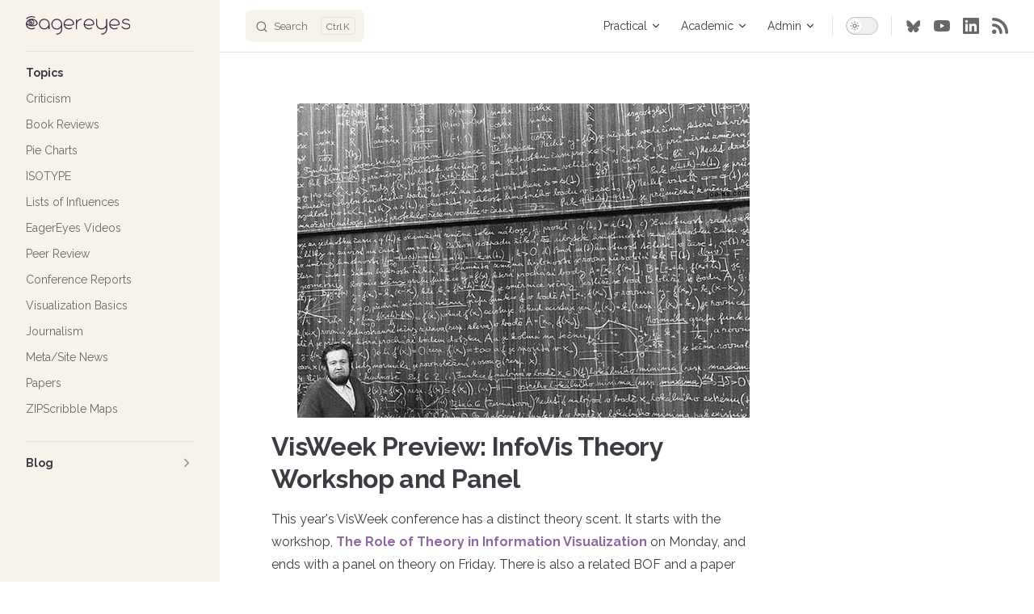

--- FILE ---
content_type: text/html; charset=utf-8
request_url: https://eagereyes.org/blog/2010/visweek-preview-infovis-theory-workshop-and-panel
body_size: 25508
content:
<!DOCTYPE html>
<html lang="en-US" dir="ltr">
  <head>
    <meta charset="utf-8">
    <meta name="viewport" content="width=device-width,initial-scale=1">
    <title>VisWeek Preview: InfoVis Theory Workshop and Panel - eagereyes.org</title>
    <meta name="description" content="This year's VisWeek conference has a distinct theory scent. It starts with the workshop, The Role of Theory in Information Visualization on Monday, and ends with a panel on theory on Friday. There is also a related BOF and a paper session at Vis.">
    <meta name="generator" content="VitePress v1.6.3">
    <link rel="preload stylesheet" href="/assets/style.B96CjqT8.css" as="style">
    <link rel="preload stylesheet" href="/vp-icons.css" as="style">
    
    <script type="module" src="/assets/app.B9sD4u6o.js"></script>
    <link rel="preload" href="/assets/inter-roman-latin.Di8DUHzh.woff2" as="font" type="font/woff2" crossorigin="">
    <link rel="modulepreload" href="/assets/chunks/theme.BpXpuwSD.js">
    <link rel="modulepreload" href="/assets/chunks/framework.BDwTZuFy.js">
    <link rel="modulepreload" href="/assets/blog_2010_visweek-preview-infovis-theory-workshop-and-panel.md.CdSIx0I3.lean.js">
    <meta name="author" content="Robert Kosara">
    <link rel="icon" sizes="32x32" href="https://media.eagereyes.org/wp-content/uploads/2016/09/winky-e-favicon-256.png">
    <link rel="icon" sizes="192x192" href="https://media.eagereyes.org/wp-content/uploads/2016/09/winky-e-favicon-256.png">
    <link rel="apple-touch-icon" href="https://media.eagereyes.org/wp-content/uploads/2016/09/winky-e-favicon-256.png">
    <meta name="msapplication-TileImage" content="https://media.eagereyes.org/wp-content/uploads/2016/09/winky-e-favicon-256.png">
    <link rel="alternate" type="application/rss+xml" title="eagereyes RSS Feed" href="https://eagereyes.org/feed">
    <link rel="alternate" type="application/atom+xml" title="eagereyes Atom Feed" href="https://eagereyes.org/atom">
    <script async src="https://www.googletagmanager.com/gtag/js?id=G-PDJZL25VMX"></script>
    <script>window.dataLayer=window.dataLayer||[];function gtag(){dataLayer.push(arguments)}gtag("js",new Date),gtag("config","G-PDJZL25VMX");</script>
    <script id="check-dark-mode">(()=>{const e=localStorage.getItem("vitepress-theme-appearance")||"auto",a=window.matchMedia("(prefers-color-scheme: dark)").matches;(!e||e==="auto"?a:e==="dark")&&document.documentElement.classList.add("dark")})();</script>
    <script id="check-mac-os">document.documentElement.classList.toggle("mac",/Mac|iPhone|iPod|iPad/i.test(navigator.platform));</script>
    <meta property="og:url" content="https://eagereyes.org/blog/2010/visweek-preview-infovis-theory-workshop-and-panel">
    <meta property="og:type" content="article">
    <meta property="og:title" content="VisWeek Preview: InfoVis Theory Workshop and Panel">
    <meta property="og:image" content="https://media.eagereyes.org/media/2010/math.jpg">
    <meta property="og:description" content="This year's VisWeek conference has a distinct theory scent. It starts with the workshop, The Role of Theory in Information Visualization on Monday, and ends with a panel on theory on Friday. There is also a related BOF and a paper session at Vis.">
    <meta name="twitter:card" content="summary_large_image">
    <meta name="twitter:site" content="@eagereyes">
    <meta name="twitter:creator" content="@eagereyes">
    <meta property="article:published_time" content="2010-10-19T22:10:31.000Z">
  </head>
  <body>
    <div id="app"><div class="Layout" data-v-a0eee09d data-v-d8b57b2d><!--[--><!--]--><!--[--><span tabindex="-1" data-v-fcbfc0e0></span><a href="#VPContent" class="VPSkipLink visually-hidden" data-v-fcbfc0e0>Skip to content</a><!--]--><!----><header class="VPNav" data-v-d8b57b2d data-v-7ad780c2><div class="VPNavBar" data-v-7ad780c2 data-v-9fd4d1dd><div class="wrapper" data-v-9fd4d1dd><div class="container" data-v-9fd4d1dd><div class="title" data-v-9fd4d1dd><div class="VPNavBarTitle has-sidebar" data-v-9fd4d1dd data-v-9f43907a><a class="title" href="/" data-v-9f43907a><!--[--><!--]--><!--[--><!--[--><!--[--><img class="VPImage dark logo" src="https://media.eagereyes.org/eagereyes-logo-light.svg" alt="eagereyes Logo" data-v-ab19afbb><!--]--><!--[--><img class="VPImage light logo" src="https://media.eagereyes.org/eagereyes-logo-dark.svg" alt="eagereyes Logo" data-v-ab19afbb><!--]--><!--]--><!--]--><!----><!--[--><!--]--></a></div></div><div class="content" data-v-9fd4d1dd><div class="content-body" data-v-9fd4d1dd><!--[--><!--]--><div class="VPNavBarSearch search" data-v-9fd4d1dd><!--[--><!----><div id="local-search"><button type="button" class="DocSearch DocSearch-Button" aria-label="Search"><span class="DocSearch-Button-Container"><span class="vp-icon DocSearch-Search-Icon"></span><span class="DocSearch-Button-Placeholder">Search</span></span><span class="DocSearch-Button-Keys"><kbd class="DocSearch-Button-Key"></kbd><kbd class="DocSearch-Button-Key">K</kbd></span></button></div><!--]--></div><nav aria-labelledby="main-nav-aria-label" class="VPNavBarMenu menu" data-v-9fd4d1dd data-v-afb2845e><span id="main-nav-aria-label" class="visually-hidden" data-v-afb2845e> Main Navigation </span><!--[--><!--[--><div class="VPFlyout VPNavBarMenuGroup" data-v-afb2845e data-v-bfe7971f><button type="button" class="button" aria-haspopup="true" aria-expanded="false" data-v-bfe7971f><span class="text" data-v-bfe7971f><!----><span data-v-bfe7971f>Practical</span><span class="vpi-chevron-down text-icon" data-v-bfe7971f></span></span></button><div class="menu" data-v-bfe7971f><div class="VPMenu" data-v-bfe7971f data-v-20ed86d6><div class="items" data-v-20ed86d6><!--[--><!--[--><div class="VPMenuLink" data-v-20ed86d6 data-v-7eeeb2dc><a class="VPLink link" href="/pie-charts" data-v-7eeeb2dc><!--[--><span data-v-7eeeb2dc>Pie Charts</span><!--]--></a></div><!--]--><!--[--><div class="VPMenuLink" data-v-20ed86d6 data-v-7eeeb2dc><a class="VPLink link" href="/tag/basics" data-v-7eeeb2dc><!--[--><span data-v-7eeeb2dc>Visualization Basics</span><!--]--></a></div><!--]--><!--[--><div class="VPMenuLink" data-v-20ed86d6 data-v-7eeeb2dc><a class="VPLink link" href="/tag/eagereyestv" data-v-7eeeb2dc><!--[--><span data-v-7eeeb2dc>YouTube Videos</span><!--]--></a></div><!--]--><!--[--><div class="VPMenuLink" data-v-20ed86d6 data-v-7eeeb2dc><a class="VPLink link" href="/tag/book-reviews" data-v-7eeeb2dc><!--[--><span data-v-7eeeb2dc>Book Reviews</span><!--]--></a></div><!--]--><!--[--><div class="VPMenuLink" data-v-20ed86d6 data-v-7eeeb2dc><a class="VPLink link" href="/blog/" data-v-7eeeb2dc><!--[--><span data-v-7eeeb2dc>Blog</span><!--]--></a></div><!--]--><!--]--></div><!--[--><!--]--></div></div></div><!--]--><!--[--><div class="VPFlyout VPNavBarMenuGroup" data-v-afb2845e data-v-bfe7971f><button type="button" class="button" aria-haspopup="true" aria-expanded="false" data-v-bfe7971f><span class="text" data-v-bfe7971f><!----><span data-v-bfe7971f>Academic</span><span class="vpi-chevron-down text-icon" data-v-bfe7971f></span></span></button><div class="menu" data-v-bfe7971f><div class="VPMenu" data-v-bfe7971f data-v-20ed86d6><div class="items" data-v-20ed86d6><!--[--><!--[--><div class="VPMenuLink" data-v-20ed86d6 data-v-7eeeb2dc><a class="VPLink link" href="/publications/" data-v-7eeeb2dc><!--[--><span data-v-7eeeb2dc>My Publications</span><!--]--></a></div><!--]--><!--[--><div class="VPMenuLink" data-v-20ed86d6 data-v-7eeeb2dc><a class="VPLink link" href="/tag/conference" data-v-7eeeb2dc><!--[--><span data-v-7eeeb2dc>Conference Reports</span><!--]--></a></div><!--]--><!--[--><div class="VPMenuLink" data-v-20ed86d6 data-v-7eeeb2dc><a class="VPLink link" href="/tag/peer-review" data-v-7eeeb2dc><!--[--><span data-v-7eeeb2dc>Peer Review</span><!--]--></a></div><!--]--><!--[--><div class="VPMenuLink" data-v-20ed86d6 data-v-7eeeb2dc><a class="VPLink link" href="/tag/influences" data-v-7eeeb2dc><!--[--><span data-v-7eeeb2dc>Lists of Influences</span><!--]--></a></div><!--]--><!--[--><div class="VPMenuLink" data-v-20ed86d6 data-v-7eeeb2dc><a class="VPLink link" href="/blog/2016/common-speaking-mistakes-to-avoid" data-v-7eeeb2dc><!--[--><span data-v-7eeeb2dc>Common Speaking Mistakes</span><!--]--></a></div><!--]--><!--[--><div class="VPMenuLink" data-v-20ed86d6 data-v-7eeeb2dc><a class="VPLink link" href="/tag/criticism" data-v-7eeeb2dc><!--[--><span data-v-7eeeb2dc>Criticism</span><!--]--></a></div><!--]--><!--]--></div><!--[--><!--]--></div></div></div><!--]--><!--[--><div class="VPFlyout VPNavBarMenuGroup" data-v-afb2845e data-v-bfe7971f><button type="button" class="button" aria-haspopup="true" aria-expanded="false" data-v-bfe7971f><span class="text" data-v-bfe7971f><!----><span data-v-bfe7971f>Admin</span><span class="vpi-chevron-down text-icon" data-v-bfe7971f></span></span></button><div class="menu" data-v-bfe7971f><div class="VPMenu" data-v-bfe7971f data-v-20ed86d6><div class="items" data-v-20ed86d6><!--[--><!--[--><div class="VPMenuLink" data-v-20ed86d6 data-v-7eeeb2dc><a class="VPLink link" href="/about" data-v-7eeeb2dc><!--[--><span data-v-7eeeb2dc>About</span><!--]--></a></div><!--]--><!--[--><div class="VPMenuLink" data-v-20ed86d6 data-v-7eeeb2dc><a class="VPLink link" href="/contact" data-v-7eeeb2dc><!--[--><span data-v-7eeeb2dc>Contact</span><!--]--></a></div><!--]--><!--[--><div class="VPMenuLink" data-v-20ed86d6 data-v-7eeeb2dc><a class="VPLink link" href="/subscribe" data-v-7eeeb2dc><!--[--><span data-v-7eeeb2dc>Follow & Subscribe</span><!--]--></a></div><!--]--><!--[--><div class="VPMenuLink" data-v-20ed86d6 data-v-7eeeb2dc><a class="VPLink link" href="/license" data-v-7eeeb2dc><!--[--><span data-v-7eeeb2dc>License</span><!--]--></a></div><!--]--><!--]--></div><!--[--><!--]--></div></div></div><!--]--><!--]--></nav><!----><div class="VPNavBarAppearance appearance" data-v-9fd4d1dd data-v-3f90c1a5><button class="VPSwitch VPSwitchAppearance" type="button" role="switch" title aria-checked="false" data-v-3f90c1a5 data-v-be9742d9 data-v-b4ccac88><span class="check" data-v-b4ccac88><span class="icon" data-v-b4ccac88><!--[--><span class="vpi-sun sun" data-v-be9742d9></span><span class="vpi-moon moon" data-v-be9742d9></span><!--]--></span></span></button></div><div class="VPSocialLinks VPNavBarSocialLinks social-links" data-v-9fd4d1dd data-v-ef6192dc data-v-e71e869c><!--[--><a class="VPSocialLink no-icon" href="https://bsky.app/profile/eagereyes.org" aria-label target="_blank" rel="noopener" data-v-e71e869c data-v-60a9a2d3><svg viewBox="-50 -50 430 390" fill="currentColor" class="Layout_socialLinkIcon__UxpG0" aria-hidden="true"><path d="M180 141.964C163.699 110.262 119.308 51.1817 78.0347 22.044C38.4971 -5.86834 23.414 -1.03207 13.526 3.43594C2.08093 8.60755 0 26.1785 0 36.5164C0 46.8542 5.66748 121.272 9.36416 133.694C21.5786 174.738 65.0603 188.607 105.104 184.156C107.151 183.852 109.227 183.572 111.329 183.312C109.267 183.642 107.19 183.924 105.104 184.156C46.4204 192.847 -5.69621 214.233 62.6582 290.33C137.848 368.18 165.705 273.637 180 225.702C194.295 273.637 210.76 364.771 295.995 290.33C360 225.702 313.58 192.85 254.896 184.158C252.81 183.926 250.733 183.645 248.671 183.315C250.773 183.574 252.849 183.855 254.896 184.158C294.94 188.61 338.421 174.74 350.636 133.697C354.333 121.275 360 46.8568 360 36.519C360 26.1811 357.919 8.61012 346.474 3.43851C336.586 -1.02949 321.503 -5.86576 281.965 22.0466C240.692 51.1843 196.301 110.262 180 141.964Z"></path></svg></a><a class="VPSocialLink no-icon" href="https://youtube.com/@eagereyes" aria-label="youtube" target="_blank" rel="noopener" data-v-e71e869c data-v-60a9a2d3><span class="vpi-social-youtube"></span></a><a class="VPSocialLink no-icon" href="https://linkedin.com/in/rkosara/" aria-label="linkedin" target="_blank" rel="noopener" data-v-e71e869c data-v-60a9a2d3><span class="vpi-social-linkedin"></span></a><a class="VPSocialLink no-icon" href="https://eagereyes.org/feed" aria-label target="_blank" rel="noopener" data-v-e71e869c data-v-60a9a2d3><svg width="100%" height="100%" viewBox="0 0 11 11" version="1.1" xmlns="http://www.w3.org/2000/svg" xmlns:xlink="http://www.w3.org/1999/xlink" xml:space="preserve" xmlns:serif="http://www.serif.com/" style="fill-rule:evenodd;clip-rule:evenodd;stroke-linejoin:round;stroke-miterlimit:2;"><path d="M3,9.5c0,0.823 -0.677,1.5 -1.5,1.5c-0.823,0 -1.5,-0.677 -1.5,-1.5c0,-0.823 0.677,-1.5 1.5,-1.5c0.823,0 1.5,0.677 1.5,1.5Zm-3,-8.5c0,-0.549 0.451,-1 1,-1c5.523,0 10,4.477 10,10c0,0.549 -0.451,1 -1,1c-0.549,0 -1,-0.451 -1,-1c0,-4.389 -3.611,-8 -8,-8c-0.549,0 -1,-0.451 -1,-1Zm0,4c0,-0.549 0.451,-1 1,-1c3.292,-0 6,2.708 6,6c0,0.549 -0.451,1 -1,1c-0.549,0 -1,-0.451 -1,-1c0,-2.194 -1.806,-4 -4,-4c-0.549,0 -1,-0.451 -1,-1Z" style="fill-rule:nonzero;"/></svg></a><!--]--></div><div class="VPFlyout VPNavBarExtra extra" data-v-9fd4d1dd data-v-f953d92f data-v-bfe7971f><button type="button" class="button" aria-haspopup="true" aria-expanded="false" aria-label="extra navigation" data-v-bfe7971f><span class="vpi-more-horizontal icon" data-v-bfe7971f></span></button><div class="menu" data-v-bfe7971f><div class="VPMenu" data-v-bfe7971f data-v-20ed86d6><!----><!--[--><!--[--><!----><div class="group" data-v-f953d92f><div class="item appearance" data-v-f953d92f><p class="label" data-v-f953d92f>Appearance</p><div class="appearance-action" data-v-f953d92f><button class="VPSwitch VPSwitchAppearance" type="button" role="switch" title aria-checked="false" data-v-f953d92f data-v-be9742d9 data-v-b4ccac88><span class="check" data-v-b4ccac88><span class="icon" data-v-b4ccac88><!--[--><span class="vpi-sun sun" data-v-be9742d9></span><span class="vpi-moon moon" data-v-be9742d9></span><!--]--></span></span></button></div></div></div><div class="group" data-v-f953d92f><div class="item social-links" data-v-f953d92f><div class="VPSocialLinks social-links-list" data-v-f953d92f data-v-e71e869c><!--[--><a class="VPSocialLink no-icon" href="https://bsky.app/profile/eagereyes.org" aria-label target="_blank" rel="noopener" data-v-e71e869c data-v-60a9a2d3><svg viewBox="-50 -50 430 390" fill="currentColor" class="Layout_socialLinkIcon__UxpG0" aria-hidden="true"><path d="M180 141.964C163.699 110.262 119.308 51.1817 78.0347 22.044C38.4971 -5.86834 23.414 -1.03207 13.526 3.43594C2.08093 8.60755 0 26.1785 0 36.5164C0 46.8542 5.66748 121.272 9.36416 133.694C21.5786 174.738 65.0603 188.607 105.104 184.156C107.151 183.852 109.227 183.572 111.329 183.312C109.267 183.642 107.19 183.924 105.104 184.156C46.4204 192.847 -5.69621 214.233 62.6582 290.33C137.848 368.18 165.705 273.637 180 225.702C194.295 273.637 210.76 364.771 295.995 290.33C360 225.702 313.58 192.85 254.896 184.158C252.81 183.926 250.733 183.645 248.671 183.315C250.773 183.574 252.849 183.855 254.896 184.158C294.94 188.61 338.421 174.74 350.636 133.697C354.333 121.275 360 46.8568 360 36.519C360 26.1811 357.919 8.61012 346.474 3.43851C336.586 -1.02949 321.503 -5.86576 281.965 22.0466C240.692 51.1843 196.301 110.262 180 141.964Z"></path></svg></a><a class="VPSocialLink no-icon" href="https://youtube.com/@eagereyes" aria-label="youtube" target="_blank" rel="noopener" data-v-e71e869c data-v-60a9a2d3><span class="vpi-social-youtube"></span></a><a class="VPSocialLink no-icon" href="https://linkedin.com/in/rkosara/" aria-label="linkedin" target="_blank" rel="noopener" data-v-e71e869c data-v-60a9a2d3><span class="vpi-social-linkedin"></span></a><a class="VPSocialLink no-icon" href="https://eagereyes.org/feed" aria-label target="_blank" rel="noopener" data-v-e71e869c data-v-60a9a2d3><svg width="100%" height="100%" viewBox="0 0 11 11" version="1.1" xmlns="http://www.w3.org/2000/svg" xmlns:xlink="http://www.w3.org/1999/xlink" xml:space="preserve" xmlns:serif="http://www.serif.com/" style="fill-rule:evenodd;clip-rule:evenodd;stroke-linejoin:round;stroke-miterlimit:2;"><path d="M3,9.5c0,0.823 -0.677,1.5 -1.5,1.5c-0.823,0 -1.5,-0.677 -1.5,-1.5c0,-0.823 0.677,-1.5 1.5,-1.5c0.823,0 1.5,0.677 1.5,1.5Zm-3,-8.5c0,-0.549 0.451,-1 1,-1c5.523,0 10,4.477 10,10c0,0.549 -0.451,1 -1,1c-0.549,0 -1,-0.451 -1,-1c0,-4.389 -3.611,-8 -8,-8c-0.549,0 -1,-0.451 -1,-1Zm0,4c0,-0.549 0.451,-1 1,-1c3.292,-0 6,2.708 6,6c0,0.549 -0.451,1 -1,1c-0.549,0 -1,-0.451 -1,-1c0,-2.194 -1.806,-4 -4,-4c-0.549,0 -1,-0.451 -1,-1Z" style="fill-rule:nonzero;"/></svg></a><!--]--></div></div></div><!--]--><!--]--></div></div></div><!--[--><!--]--><button type="button" class="VPNavBarHamburger hamburger" aria-label="mobile navigation" aria-expanded="false" aria-controls="VPNavScreen" data-v-9fd4d1dd data-v-6bee1efd><span class="container" data-v-6bee1efd><span class="top" data-v-6bee1efd></span><span class="middle" data-v-6bee1efd></span><span class="bottom" data-v-6bee1efd></span></span></button></div></div></div></div><div class="divider" data-v-9fd4d1dd><div class="divider-line" data-v-9fd4d1dd></div></div></div><!----></header><div class="VPLocalNav has-sidebar empty" data-v-d8b57b2d data-v-2488c25a><div class="container" data-v-2488c25a><button class="menu" aria-expanded="false" aria-controls="VPSidebarNav" data-v-2488c25a><span class="vpi-align-left menu-icon" data-v-2488c25a></span><span class="menu-text" data-v-2488c25a>Menu</span></button><div class="VPLocalNavOutlineDropdown" style="--vp-vh:0px;" data-v-2488c25a data-v-6b867909><button data-v-6b867909>Return to top</button><!----></div></div></div><aside class="VPSidebar" data-v-d8b57b2d data-v-42c4c606><div class="curtain" data-v-42c4c606></div><nav class="nav" id="VPSidebarNav" aria-labelledby="sidebar-aria-label" tabindex="-1" data-v-42c4c606><span class="visually-hidden" id="sidebar-aria-label" data-v-42c4c606> Sidebar Navigation </span><!--[--><!--]--><!--[--><div class="no-transition group" data-v-51288d80><section class="VPSidebarItem level-0" data-v-51288d80 data-v-0009425e><div class="item" role="button" tabindex="0" data-v-0009425e><div class="indicator" data-v-0009425e></div><h2 class="text" data-v-0009425e>Topics</h2><!----></div><div class="items" data-v-0009425e><!--[--><div class="VPSidebarItem level-1 is-link" data-v-0009425e data-v-0009425e><div class="item" data-v-0009425e><div class="indicator" data-v-0009425e></div><a class="VPLink link link" href="/tag/criticism" data-v-0009425e><!--[--><p class="text" data-v-0009425e>Criticism</p><!--]--></a><!----></div><!----></div><div class="VPSidebarItem level-1 is-link" data-v-0009425e data-v-0009425e><div class="item" data-v-0009425e><div class="indicator" data-v-0009425e></div><a class="VPLink link link" href="/tag/book-reviews" data-v-0009425e><!--[--><p class="text" data-v-0009425e>Book Reviews</p><!--]--></a><!----></div><!----></div><div class="VPSidebarItem level-1 is-link" data-v-0009425e data-v-0009425e><div class="item" data-v-0009425e><div class="indicator" data-v-0009425e></div><a class="VPLink link link" href="/tag/pie-charts" data-v-0009425e><!--[--><p class="text" data-v-0009425e>Pie Charts</p><!--]--></a><!----></div><!----></div><div class="VPSidebarItem level-1 is-link" data-v-0009425e data-v-0009425e><div class="item" data-v-0009425e><div class="indicator" data-v-0009425e></div><a class="VPLink link link" href="/tag/isotype" data-v-0009425e><!--[--><p class="text" data-v-0009425e>ISOTYPE</p><!--]--></a><!----></div><!----></div><div class="VPSidebarItem level-1 is-link" data-v-0009425e data-v-0009425e><div class="item" data-v-0009425e><div class="indicator" data-v-0009425e></div><a class="VPLink link link" href="/tag/influences" data-v-0009425e><!--[--><p class="text" data-v-0009425e>Lists of Influences</p><!--]--></a><!----></div><!----></div><div class="VPSidebarItem level-1 is-link" data-v-0009425e data-v-0009425e><div class="item" data-v-0009425e><div class="indicator" data-v-0009425e></div><a class="VPLink link link" href="/tag/eagereyestv" data-v-0009425e><!--[--><p class="text" data-v-0009425e>EagerEyes Videos</p><!--]--></a><!----></div><!----></div><div class="VPSidebarItem level-1 is-link" data-v-0009425e data-v-0009425e><div class="item" data-v-0009425e><div class="indicator" data-v-0009425e></div><a class="VPLink link link" href="/tag/peer-review" data-v-0009425e><!--[--><p class="text" data-v-0009425e>Peer Review</p><!--]--></a><!----></div><!----></div><div class="VPSidebarItem level-1 is-link" data-v-0009425e data-v-0009425e><div class="item" data-v-0009425e><div class="indicator" data-v-0009425e></div><a class="VPLink link link" href="/tag/conference" data-v-0009425e><!--[--><p class="text" data-v-0009425e>Conference Reports</p><!--]--></a><!----></div><!----></div><div class="VPSidebarItem level-1 is-link" data-v-0009425e data-v-0009425e><div class="item" data-v-0009425e><div class="indicator" data-v-0009425e></div><a class="VPLink link link" href="/tag/basics" data-v-0009425e><!--[--><p class="text" data-v-0009425e>Visualization Basics</p><!--]--></a><!----></div><!----></div><div class="VPSidebarItem level-1 is-link" data-v-0009425e data-v-0009425e><div class="item" data-v-0009425e><div class="indicator" data-v-0009425e></div><a class="VPLink link link" href="/tag/journalism" data-v-0009425e><!--[--><p class="text" data-v-0009425e>Journalism</p><!--]--></a><!----></div><!----></div><div class="VPSidebarItem level-1 is-link" data-v-0009425e data-v-0009425e><div class="item" data-v-0009425e><div class="indicator" data-v-0009425e></div><a class="VPLink link link" href="/tag/meta" data-v-0009425e><!--[--><p class="text" data-v-0009425e>Meta/Site News</p><!--]--></a><!----></div><!----></div><div class="VPSidebarItem level-1 is-link" data-v-0009425e data-v-0009425e><div class="item" data-v-0009425e><div class="indicator" data-v-0009425e></div><a class="VPLink link link" href="/tag/paper" data-v-0009425e><!--[--><p class="text" data-v-0009425e>Papers</p><!--]--></a><!----></div><!----></div><div class="VPSidebarItem level-1 is-link" data-v-0009425e data-v-0009425e><div class="item" data-v-0009425e><div class="indicator" data-v-0009425e></div><a class="VPLink link link" href="/tag/zipscribble" data-v-0009425e><!--[--><p class="text" data-v-0009425e>ZIPScribble Maps</p><!--]--></a><!----></div><!----></div><!--]--></div></section></div><div class="no-transition group" data-v-51288d80><section class="VPSidebarItem level-0 collapsible collapsed" data-v-51288d80 data-v-0009425e><div class="item" role="button" tabindex="0" data-v-0009425e><div class="indicator" data-v-0009425e></div><h2 class="text" data-v-0009425e>Blog</h2><div class="caret" role="button" aria-label="toggle section" tabindex="0" data-v-0009425e><span class="vpi-chevron-right caret-icon" data-v-0009425e></span></div></div><div class="items" data-v-0009425e><!--[--><div class="VPSidebarItem level-1 is-link" data-v-0009425e data-v-0009425e><div class="item" data-v-0009425e><div class="indicator" data-v-0009425e></div><a class="VPLink link link" href="/blog/2025" data-v-0009425e><!--[--><p class="text" data-v-0009425e>2025</p><!--]--></a><!----></div><!----></div><div class="VPSidebarItem level-1 is-link" data-v-0009425e data-v-0009425e><div class="item" data-v-0009425e><div class="indicator" data-v-0009425e></div><a class="VPLink link link" href="/blog/2024" data-v-0009425e><!--[--><p class="text" data-v-0009425e>2024</p><!--]--></a><!----></div><!----></div><div class="VPSidebarItem level-1 is-link" data-v-0009425e data-v-0009425e><div class="item" data-v-0009425e><div class="indicator" data-v-0009425e></div><a class="VPLink link link" href="/blog/2023" data-v-0009425e><!--[--><p class="text" data-v-0009425e>2023</p><!--]--></a><!----></div><!----></div><div class="VPSidebarItem level-1 is-link" data-v-0009425e data-v-0009425e><div class="item" data-v-0009425e><div class="indicator" data-v-0009425e></div><a class="VPLink link link" href="/blog/2022" data-v-0009425e><!--[--><p class="text" data-v-0009425e>2022</p><!--]--></a><!----></div><!----></div><div class="VPSidebarItem level-1 is-link" data-v-0009425e data-v-0009425e><div class="item" data-v-0009425e><div class="indicator" data-v-0009425e></div><a class="VPLink link link" href="/blog/2021" data-v-0009425e><!--[--><p class="text" data-v-0009425e>2021</p><!--]--></a><!----></div><!----></div><div class="VPSidebarItem level-1 is-link" data-v-0009425e data-v-0009425e><div class="item" data-v-0009425e><div class="indicator" data-v-0009425e></div><a class="VPLink link link" href="/blog/2020" data-v-0009425e><!--[--><p class="text" data-v-0009425e>2020</p><!--]--></a><!----></div><!----></div><div class="VPSidebarItem level-1 is-link" data-v-0009425e data-v-0009425e><div class="item" data-v-0009425e><div class="indicator" data-v-0009425e></div><a class="VPLink link link" href="/blog/2019" data-v-0009425e><!--[--><p class="text" data-v-0009425e>2019</p><!--]--></a><!----></div><!----></div><div class="VPSidebarItem level-1 is-link" data-v-0009425e data-v-0009425e><div class="item" data-v-0009425e><div class="indicator" data-v-0009425e></div><a class="VPLink link link" href="/blog/2018" data-v-0009425e><!--[--><p class="text" data-v-0009425e>2018</p><!--]--></a><!----></div><!----></div><div class="VPSidebarItem level-1 is-link" data-v-0009425e data-v-0009425e><div class="item" data-v-0009425e><div class="indicator" data-v-0009425e></div><a class="VPLink link link" href="/blog/2017" data-v-0009425e><!--[--><p class="text" data-v-0009425e>2017</p><!--]--></a><!----></div><!----></div><div class="VPSidebarItem level-1 is-link" data-v-0009425e data-v-0009425e><div class="item" data-v-0009425e><div class="indicator" data-v-0009425e></div><a class="VPLink link link" href="/blog/2016" data-v-0009425e><!--[--><p class="text" data-v-0009425e>2016</p><!--]--></a><!----></div><!----></div><div class="VPSidebarItem level-1 is-link" data-v-0009425e data-v-0009425e><div class="item" data-v-0009425e><div class="indicator" data-v-0009425e></div><a class="VPLink link link" href="/blog/2015" data-v-0009425e><!--[--><p class="text" data-v-0009425e>2015</p><!--]--></a><!----></div><!----></div><div class="VPSidebarItem level-1 is-link" data-v-0009425e data-v-0009425e><div class="item" data-v-0009425e><div class="indicator" data-v-0009425e></div><a class="VPLink link link" href="/blog/2014" data-v-0009425e><!--[--><p class="text" data-v-0009425e>2014</p><!--]--></a><!----></div><!----></div><div class="VPSidebarItem level-1 is-link" data-v-0009425e data-v-0009425e><div class="item" data-v-0009425e><div class="indicator" data-v-0009425e></div><a class="VPLink link link" href="/blog/2013" data-v-0009425e><!--[--><p class="text" data-v-0009425e>2013</p><!--]--></a><!----></div><!----></div><div class="VPSidebarItem level-1 is-link" data-v-0009425e data-v-0009425e><div class="item" data-v-0009425e><div class="indicator" data-v-0009425e></div><a class="VPLink link link" href="/blog/2012" data-v-0009425e><!--[--><p class="text" data-v-0009425e>2012</p><!--]--></a><!----></div><!----></div><div class="VPSidebarItem level-1 is-link" data-v-0009425e data-v-0009425e><div class="item" data-v-0009425e><div class="indicator" data-v-0009425e></div><a class="VPLink link link" href="/blog/2011" data-v-0009425e><!--[--><p class="text" data-v-0009425e>2011</p><!--]--></a><!----></div><!----></div><div class="VPSidebarItem level-1 is-link" data-v-0009425e data-v-0009425e><div class="item" data-v-0009425e><div class="indicator" data-v-0009425e></div><a class="VPLink link link" href="/blog/2010" data-v-0009425e><!--[--><p class="text" data-v-0009425e>2010</p><!--]--></a><!----></div><!----></div><div class="VPSidebarItem level-1 is-link" data-v-0009425e data-v-0009425e><div class="item" data-v-0009425e><div class="indicator" data-v-0009425e></div><a class="VPLink link link" href="/blog/2009" data-v-0009425e><!--[--><p class="text" data-v-0009425e>2009</p><!--]--></a><!----></div><!----></div><div class="VPSidebarItem level-1 is-link" data-v-0009425e data-v-0009425e><div class="item" data-v-0009425e><div class="indicator" data-v-0009425e></div><a class="VPLink link link" href="/blog/2008" data-v-0009425e><!--[--><p class="text" data-v-0009425e>2008</p><!--]--></a><!----></div><!----></div><div class="VPSidebarItem level-1 is-link" data-v-0009425e data-v-0009425e><div class="item" data-v-0009425e><div class="indicator" data-v-0009425e></div><a class="VPLink link link" href="/blog/2007" data-v-0009425e><!--[--><p class="text" data-v-0009425e>2007</p><!--]--></a><!----></div><!----></div><div class="VPSidebarItem level-1 is-link" data-v-0009425e data-v-0009425e><div class="item" data-v-0009425e><div class="indicator" data-v-0009425e></div><a class="VPLink link link" href="/blog/2006" data-v-0009425e><!--[--><p class="text" data-v-0009425e>2006</p><!--]--></a><!----></div><!----></div><!--]--></div></section></div><!--]--><!--[--><!--]--></nav></aside><div class="VPContent has-sidebar" id="VPContent" data-v-d8b57b2d data-v-9a6c75ad><div class="VPDoc has-sidebar has-aside" data-v-9a6c75ad data-v-e6f2a212><!--[--><!--]--><div class="container" data-v-e6f2a212><div class="aside" data-v-e6f2a212><div class="aside-curtain" data-v-e6f2a212></div><div class="aside-container" data-v-e6f2a212><div class="aside-content" data-v-e6f2a212><div class="VPDocAside" data-v-e6f2a212 data-v-cb998dce><!--[--><!--]--><!--[--><!--]--><nav aria-labelledby="doc-outline-aria-label" class="VPDocAsideOutline" data-v-cb998dce data-v-f610f197><div class="content" data-v-f610f197><div class="outline-marker" data-v-f610f197></div><div aria-level="2" class="outline-title" id="doc-outline-aria-label" role="heading" data-v-f610f197>Contents</div><ul class="VPDocOutlineItem root" data-v-f610f197 data-v-53c99d69><!--[--><!--]--></ul></div></nav><!--[--><!--]--><div class="spacer" data-v-cb998dce></div><!--[--><!--]--><!----><!--[--><!--]--><!--[--><!--]--></div></div></div></div><div class="content" data-v-e6f2a212><div class="content-container" data-v-e6f2a212><!--[--><!--]--><main class="main" data-v-e6f2a212><div style="position:relative;" class="vp-doc _blog_2010_visweek-preview-infovis-theory-workshop-and-panel" data-v-e6f2a212><div><p align="center"><img src="https://media.eagereyes.org/media/2010/math.jpg" alt="" width="560" height="389"></p><h1 id="visweek-preview-infovis-theory-workshop-and-panel" tabindex="-1">VisWeek Preview: InfoVis Theory Workshop and Panel <a class="header-anchor" href="#visweek-preview-infovis-theory-workshop-and-panel" aria-label="Permalink to &quot;VisWeek Preview: InfoVis Theory Workshop and Panel&quot;">​</a></h1><p>This year&#39;s VisWeek conference has a distinct theory scent. It starts with the workshop, <a href="/infovis-theory-workshop">The Role of Theory in Information Visualization</a> on Monday, and ends with a panel on theory on Friday. There is also a related BOF and a paper session at Vis.</p><h2 id="infovis-theory-workshop" tabindex="-1">InfoVis Theory Workshop <a class="header-anchor" href="#infovis-theory-workshop" aria-label="Permalink to &quot;InfoVis Theory Workshop&quot;">​</a></h2><p>While many workshops are like mini-conferences, the format of this one will be different. We&#39;ve accepted nine great position statements that will spark interesting discussions on many different aspects of theory in information visualization. These will be presented briefly, but most of the time will be devoted to discussions. In fact, we will set up the room to be conducive to discussions, rather than the typical &quot;classroom&quot; setting.</p><p>The goal is to start collecting different ideas of what theory means in infovis, what kinds of theory work there are, and how to go about getting more of this work funded and published.</p><p>Everybody is welcome to attend the workshop and to participate in the discussions. Whether you&#39;ve written seminal papers on theory or you&#39;re just playing with the idea of doing some theory research, come talk to your peers and find out where the field will be heading in the next few years.</p><h2 id="visualization-theory-panel" tabindex="-1">Visualization Theory Panel <a class="header-anchor" href="#visualization-theory-panel" aria-label="Permalink to &quot;Visualization Theory Panel&quot;">​</a></h2><p>To complete the theory bracket around VisWeek, there will be <a href="http://vis.computer.org/VisWeek2010/session/panels.html">a panel</a> Friday morning, <em>Visualization Theory: Putting the Pieces Together</em>. The speakers on that panel are:</p><ul><li>Jock Mackinlay</li><li>Bernice Rogowitz</li><li>Ji Soo Yi</li><li>Robert Kosara</li></ul><p>The panel is organized by my former student Caroline Ziemkiewicz (Brown University) and Peter Kinnaird (GeorgiaTech). The speakers will cover a broad range of topics in theory, and from our preliminary discussions, I can guarantee you that it will be interesting.</p><h2 id="evaluation-birds-of-a-feather" tabindex="-1">Evaluation Birds-of-a-Feather <a class="header-anchor" href="#evaluation-birds-of-a-feather" aria-label="Permalink to &quot;Evaluation Birds-of-a-Feather&quot;">​</a></h2><p>A <a href="http://vis.computer.org/VisWeek2010/session/bof.html">birds-of-a-feather (BOF) meeting</a> Thursday night on evaluation in visualization will also address (among other things) how evaluation and theory are connected.</p><p>The BOF titled <em>Getting to &quot;a-HA!&quot; — and Knowing How We Got There: A Birds-of-a-Feather Meeting for Visualization Evaluation</em> is organized by Laura McNamara, and includes Patricia Crossno, Jean Scholtz, and yours truly as speakers.</p><h2 id="vis-session-theoretical-foundations-of-visualization" tabindex="-1">Vis Session: Theoretical Foundations of Visualization <a class="header-anchor" href="#vis-session-theoretical-foundations-of-visualization" aria-label="Permalink to &quot;Vis Session: Theoretical Foundations of Visualization&quot;">​</a></h2><p>Finally, the <a href="http://vis.computer.org/VisWeek2010/vis/sessions_papers.html">first paper session of Vis</a> this year is titled <em>Theoretical Foundations of Visualization</em>. It includes four highly interesting papers, two of which are dealing with information loss in scientific visualization.</p><hr><p>If you&#39;re on Twitter, <a href="http://lanyrd.com/2010/visweek/">sign up for VisWeek on Lanyrd</a> to see who else is there.</p><p>Posted by <a href="/about">Robert Kosara</a> on October 19, 2010. <span>Filed under <span><a href="/tag/VisWeek">VisWeek</a></span>. </span></p></div></div></main><footer class="VPDocFooter" data-v-e6f2a212 data-v-1bcd8184><!--[--><!--]--><!----><nav class="prev-next" aria-labelledby="doc-footer-aria-label" data-v-1bcd8184><span class="visually-hidden" id="doc-footer-aria-label" data-v-1bcd8184>Pager</span><div class="pager" data-v-1bcd8184><!----></div><div class="pager" data-v-1bcd8184><a class="VPLink link pager-link next" href="/tag/criticism" data-v-1bcd8184><!--[--><span class="desc" data-v-1bcd8184>Next page</span><span class="title" data-v-1bcd8184>Criticism</span><!--]--></a></div></nav></footer><!--[--><!--]--></div></div></div><!--[--><!--]--></div></div><footer class="VPFooter has-sidebar" data-v-d8b57b2d data-v-566314d4><div class="container" data-v-566314d4><p class="message" data-v-566314d4><a href="/license">All materials available under CC-BY-SA</a></p><p class="copyright" data-v-566314d4>Copyright ©2006–present Robert Kosara</p></div></footer><!--[--><!--]--></div></div>
    <script>window.__VP_HASH_MAP__=JSON.parse("{\"about.md\":\"Cz6MvV90\",\"applications_appstore-billion-apps-live-visualization-html.md\":\"D7GyV1m2\",\"applications_ceos.md\":\"BZZfZaso\",\"applications_itunes-10-billion-song-downloads-visualization.md\":\"CNEkaNVS\",\"applications_itunes-billion-song-downloads.md\":\"BdCqzNyQ\",\"applications_presidential-demographics-ii.md\":\"ATsRo_Tm\",\"articles.md\":\"BAigeTa_\",\"attention_banking-45-degrees.md\":\"CZnMG44J\",\"attention_baselines.md\":\"CGltf5xH\",\"attention_data-continuous-vs-categorical.md\":\"CITwhD9r\",\"attention_encoding-vs-decoding.md\":\"6U9YvOvv\",\"attention_means.md\":\"z0QOoAIn\",\"attention_putting-data-into-context.md\":\"FJ6I3Kf9\",\"attention_rainbow-color-map.md\":\"E-XwQ4jL\",\"attention_row-level-thinking-vs-cube-thinking.md\":\"R_DnxvkD\",\"attention_spreadsheet-thinking-vs-database-thinking.md\":\"CpAdG-fD\",\"attention_visualization-research-engineering.md\":\"BMreZnmC\",\"basics_banking-45-degrees.md\":\"U1jroUKd\",\"basics_baselines.md\":\"DTsqhnYb\",\"basics_data-continuous-vs-categorical.md\":\"BX_x9BCd\",\"basics_encoding-vs-decoding.md\":\"BcBmEh51\",\"basics_putting-data-into-context.md\":\"CltAnwNW\",\"basics_rainbow-color-map.md\":\"D7IGRr4Y\",\"basics_row-level-thinking-vs-cube-thinking.md\":\"DmQH1iVg\",\"basics_spreadsheet-thinking-vs-database-thinking.md\":\"CoSfC9Zq\",\"blog_2006_index.md\":\"DAv8_HQ2\",\"blog_2006_information-vs-art-at-mca-chicago.md\":\"BZahMIUG\",\"blog_2006_informative-art.md\":\"CgNEwmVq\",\"blog_2006_itunes-billion-song-downloads.md\":\"Bq6rIPh3\",\"blog_2006_loneliness-of-the-visualization-critic.md\":\"7XayT6eV\",\"blog_2006_nsf-vis-challenge-2006.md\":\"D0vlLvmR\",\"blog_2006_opining-or-murmuring.md\":\"DrLz1wMD\",\"blog_2006_representational-mug.md\":\"DWQrBLBH\",\"blog_2006_sets-of-possible-occurrences.md\":\"1g1F_U3x\",\"blog_2006_square-pie-charts.md\":\"BF0fbUzU\",\"blog_2006_taking-visualization-to-the-next-level.md\":\"nkqesfbM\",\"blog_2006_travelling-presidential-candidate-map.md\":\"DDh6oDzV\",\"blog_2006_visual-mapping-of-poetry-html.md\":\"DtmyDvL-\",\"blog_2006_visualization-criticism.md\":\"CucIpX4A\",\"blog_2007_alan-maceachren.md\":\"leD_nBMz\",\"blog_2007_an-uncanny-resemblance.md\":\"A557ilrZ\",\"blog_2007_autism-diagnosis-accuracy.md\":\"CHNIZD2O\",\"blog_2007_caring-about-the-data.md\":\"BMc9R75Z\",\"blog_2007_chaomei-chen.md\":\"C-F2MSTm\",\"blog_2007_chernoff-faces.md\":\"CgfNtr05\",\"blog_2007_colin-ware.md\":\"DeK_LH8U\",\"blog_2007_critiquing-in-class-revisited.md\":\"5sTth3IF\",\"blog_2007_death-and-taxes.md\":\"DKocfAxK\",\"blog_2007_expressive-visualization.md\":\"Rmj4uzLj\",\"blog_2007_further-steps-world-visualization-day.md\":\"DLkz5GId\",\"blog_2007_improved-zipscribble-maps-more-countries-to-come.md\":\"CK2WHM-c\",\"blog_2007_index.md\":\"CNN3ZnXx\",\"blog_2007_infovis-2007-infovis-for-the-masses.md\":\"DYserCJ3\",\"blog_2007_infovis-contest-2007-data.md\":\"BgLZa6sI\",\"blog_2007_jarke-van-wijk.md\":\"Bg9Lgp_f\",\"blog_2007_joy-of-representation.md\":\"3NYUjdUk\",\"blog_2007_more-zipscribble-maps.md\":\"DcWvcqSb\",\"blog_2007_nobel-prize-for-charts.md\":\"D23F7quy\",\"blog_2007_panel-social-data-visualization.md\":\"BIvsPx3C\",\"blog_2007_pat-hanrahan.md\":\"BIlOACRq\",\"blog_2007_penny-rheingans.md\":\"dt4Mqi71\",\"blog_2007_presidential-demographics.md\":\"C4R9-sOc\",\"blog_2007_rethinking-the-user.md\":\"CdiA61oz\",\"blog_2007_series-introduction.md\":\"AJ0TdC3n\",\"blog_2007_sketch-of-infovis-science.md\":\"BxtKyhfj\",\"blog_2007_summer-lull-is-officially-over.md\":\"DXGy5ZF2\",\"blog_2007_swivel-vs-many-eyes.md\":\"DMiiVSVv\",\"blog_2007_tale-of-two-types.md\":\"CP_2YsJP\",\"blog_2007_visualization-sets-information-free.md\":\"DITzgdn8\",\"blog_2007_we-need-a-world-visualization-day.md\":\"BAjL-mPe\",\"blog_2007_what-travelling-presidential-candidates-save.md\":\"BmbBoT2r\",\"blog_2008_charts-and-metaphors.md\":\"Bu-1BEk1\",\"blog_2008_dance-draw.md\":\"BoGHs18q\",\"blog_2008_debunking-cent-smear.md\":\"BcBmqyDB\",\"blog_2008_definition-of-visualization.md\":\"P5YdAt37\",\"blog_2008_design-workshop-questions-html.md\":\"H4Phj6sW\",\"blog_2008_electoral-college-and-second-terms.md\":\"1csBmxgc\",\"blog_2008_engaging-readers-with-square-pie-waffle-charts.md\":\"Q2yN0IBK\",\"blog_2008_ethics-of-business-presentations.md\":\"iKUpV3Ti\",\"blog_2008_fisheye-calendar-at-yahoo.md\":\"2_3qUecO\",\"blog_2008_index.md\":\"DKSDSMsd\",\"blog_2008_jock-mackinlay.md\":\"DEDecDk_\",\"blog_2008_lessons-learned-from-live-blogging-visweek-2008.md\":\"BL2kngRi\",\"blog_2008_linear-vs-quadratic-change.md\":\"Dw08Ecw-\",\"blog_2008_live-microblog-from-visweek-2008.md\":\"CPz-vDKM\",\"blog_2008_market-meltdown-in-living-color.md\":\"DGCVOQ_q\",\"blog_2008_new-site-features.md\":\"Brew6csf\",\"blog_2008_new-york-times-visualization-lab.md\":\"BKBi2EGJ\",\"blog_2008_ny-times-the-best-and-worst-of-data-visualization.md\":\"CNP0CBCv\",\"blog_2008_nytimes-looks-at-presidents-and-economy.md\":\"9EwecRDx\",\"blog_2008_popular-vs-electoral-votes-using-stacked-bar-charts.md\":\"DNu8btpi\",\"blog_2008_presidential-demographics-ii.md\":\"CoGce-bA\",\"blog_2008_presidential-demographics-open-source-more-to-come.md\":\"DkGc--7f\",\"blog_2008_pushing-data-over-email.md\":\"BaADxcVk\",\"blog_2008_review-visual-thinking.md\":\"7YlQfg9h\",\"blog_2008_sad-state-of-infovis-contest.md\":\"BD68j6ZK\",\"blog_2008_shaping-of-information-by-visual-metaphors.md\":\"B4iJKcUn\",\"blog_2008_sightings-a-vennerable-challenge.md\":\"C4fX9VAu\",\"blog_2008_sightings-structures-smaller-than-light.md\":\"DWrmMuRN\",\"blog_2008_sightings-symmetric-bat-flight.md\":\"B4QQxBls\",\"blog_2008_spss-viz-designer.md\":\"ByQeaai8\",\"blog_2008_subjectivity-of-visualization.md\":\"DLGCOnED\",\"blog_2008_swing-states.md\":\"Cn6mgoIq\",\"blog_2008_the-next-youtube-for-charts-icharts.md\":\"DH9CQ0PL\",\"blog_2008_treemaps.md\":\"3NdwrVAR\",\"blog_2008_two-years-of-eagereyes.md\":\"B2kwBtP7\",\"blog_2008_un-make-large-amounts-of-data-available.md\":\"C910HZ_b\",\"blog_2008_vis-criticism.md\":\"CdoQB9Ih\",\"blog_2008_visual-display-of-relevant-information.md\":\"DD5np7fv\",\"blog_2008_visualization-day-at-city-college-of-new-york.md\":\"gRmdUj6g\",\"blog_2008_visualization-in-the-world-syposium.md\":\"sEQ_Yq-R\",\"blog_2008_visweek2008.md\":\"C-a1chcq\",\"blog_2008_youtube-screening-room.md\":\"CfK0qeZP\",\"blog_2009_a-better-vis-web-community.md\":\"DkzfH_tE\",\"blog_2009_a-look-at-climate-data.md\":\"fdAtv158\",\"blog_2009_a-national-data-agency.md\":\"DYGX_ogL\",\"blog_2009_a-spike-of-interest-in-parallel-sets.md\":\"Bb7F4hXM\",\"blog_2009_appstore-billion-apps-live-visualization-html.md\":\"DzWAGCrg\",\"blog_2009_bring-out-your-dreadful-charts.md\":\"T9FxJWu0\",\"blog_2009_cost-of-a-sick-chart.md\":\"CppPp-Mx\",\"blog_2009_curing-a-sick-chart.md\":\"BSVkakKo\",\"blog_2009_data-gov-browser.md\":\"LWRqZjl8\",\"blog_2009_data-gov.md\":\"CldUKU-Q\",\"blog_2009_design-tutorials-for-visweek-2009.md\":\"1tvG-FBB\",\"blog_2009_dish-best-served-raw.md\":\"FWHSqtRV\",\"blog_2009_i-want-to-beliv.md\":\"BrXkekk5\",\"blog_2009_index.md\":\"OR3XMiuk\",\"blog_2009_infovis-discovery-exhibition.md\":\"8zwvaubL\",\"blog_2009_interactively-explore-climate-data.md\":\"m_HNPEtx\",\"blog_2009_interested-in-eagerears-html.md\":\"0rAOajhD\",\"blog_2009_new-sister-site-eagerears.md\":\"1ZtU9yku\",\"blog_2009_oecd-seminar-turning-statistics-into-knowledge.md\":\"D1q8Qgyl\",\"blog_2009_parallel-sets-2-1-released.md\":\"BuN_Poh2\",\"blog_2009_parallel-sets-release-date-html.md\":\"Dj3ZH-Y7\",\"blog_2009_parallel-sets-released.md\":\"Bo5rb6s4\",\"blog_2009_parsets-delay-html.md\":\"DE-v3FVs\",\"blog_2009_parsets-users-with-real-data.md\":\"CdVTYe1U\",\"blog_2009_putting-visualization-on-the-web-visweek.md\":\"B2x317OH\",\"blog_2009_qnch-data-description-language-for-tabular-data.md\":\"CD7KG6EB\",\"blog_2009_scrape-tables-using-google-docs.md\":\"C1lLZ9NO\",\"blog_2009_shaking-the-pretty-picture-stigma.md\":\"BnBpm93h\",\"blog_2009_shining-a-light-on-data-florence-nightingale.md\":\"CwENotcm\",\"blog_2009_sightings-a-little-space-please.md\":\"CKrkLktm\",\"blog_2009_starting-your-own-visualization-blog.md\":\"PDylVL9S\",\"blog_2009_temperature-baseline-differences.md\":\"BrbOE_Gt\",\"blog_2009_the-unrecorded-life-is-not-worth-living.md\":\"OFOwnk9-\",\"blog_2009_visualization-is-not-periodic-html.md\":\"CdiVTn3d\",\"blog_2009_visweek-changing-the-world-with-visualization-panel.md\":\"Bu-ulUk0\",\"blog_2009_visweek-live-coverage.md\":\"CFSrHLHD\",\"blog_2009_visweek-visualization-on-the-web-workshop.md\":\"DQY8V2dy\",\"blog_2009_where-are-the-visualization-tools.md\":\"BBFhOI2E\",\"blog_2010_a-maze-of-twisty-little-passages-all-alike.md\":\"i4_uSkAZ\",\"blog_2010_a-visual-language-for-proteins-jane-richardson.md\":\"Cz6Enh5l\",\"blog_2010_beautiful-visualization.md\":\"Dzu-UVE0\",\"blog_2010_beyond-bertin.md\":\"DCqGg38i\",\"blog_2010_blogging-bof-at-visweek.md\":\"DBrfOqZd\",\"blog_2010_chart-junk-considered-useful-after-all.md\":\"BfHoDumq\",\"blog_2010_conference-acceptance-rates.md\":\"TGKus1PK\",\"blog_2010_cornelia-dean-am-i-making-myself-clear.md\":\"CPnFHFap\",\"blog_2010_data-visualization-should-we-divide-it.md\":\"DjGdsqbn\",\"blog_2010_do-mechnical-turks-dream-of-square-pie-charts.md\":\"C2gJuaeH\",\"blog_2010_end-of-verifiable-com.md\":\"CTV38CQ_\",\"blog_2010_fascinating-world-of-good-infographics.md\":\"CVU9IfVM\",\"blog_2010_follow-me-on-twitter.md\":\"BDDgD7Gl\",\"blog_2010_html5-and-visualization-on-the-web.md\":\"UpcSGlFT\",\"blog_2010_implied-dynamics-in-information-visualization.md\":\"P0aDjtCC\",\"blog_2010_index.md\":\"Dzj1sUGk\",\"blog_2010_infovis-discovery-exhibition-2010.md\":\"BstQxCtB\",\"blog_2010_infovis-theory-workshop-deadline-extended.md\":\"V5DVNaG6\",\"blog_2010_infovis-theory-workshop.md\":\"D0mOO5Oi\",\"blog_2010_itunes-10-billion-song-downloads-visualization.md\":\"Bo4rJJat\",\"blog_2010_javascript-key-to-in-browser-visualization.md\":\"Cy0mXaxK\",\"blog_2010_kaiser-fung-numbers-rule-your-world.md\":\"BPf4Aypz\",\"blog_2010_laws-of-attraction.md\":\"DNMR6GG-\",\"blog_2010_march-chart-madness.md\":\"uNkasH7Z\",\"blog_2010_multi-touch-brushing-for-parallel-coordinates.md\":\"Dzs0n1O-\",\"blog_2010_nips.md\":\"TYOnHeNj\",\"blog_2010_open-positions-at-pnnl.md\":\"DH313SEy\",\"blog_2010_parallel-coordinates.md\":\"CpyDf9-T\",\"blog_2010_parallel-sets-implemented-by-third-party.md\":\"B6BZjKlP\",\"blog_2010_pargnostics.md\":\"NVykpcjK\",\"blog_2010_pie-charts.md\":\"C8MJV7B_\",\"blog_2010_protovis-primer-part-1.md\":\"CmJ-jtIS\",\"blog_2010_protovis-primer-part-2.md\":\"L_rsEWrT\",\"blog_2010_protovis-primer-part-3.md\":\"CKUQ1d8P\",\"blog_2010_review-steven-johnson-the-ghost-map.md\":\"p5phZV7j\",\"blog_2010_state-of-infovis-2010.md\":\"CrbvMn9d\",\"blog_2010_stories-dont-tell-themselves.md\":\"BQT_0T1-\",\"blog_2010_swivel-part-2-solving-a-single-problem.md\":\"DnI3FVBI\",\"blog_2010_tableau-public.md\":\"HA_XdnV_\",\"blog_2010_the-difference-between-infographics-and-visualization.md\":\"DkkCMFE0\",\"blog_2010_the-magic-of-indirect-multi-touch-interaction.md\":\"BcGy21Hn\",\"blog_2010_the-rise-and-fall-of-swivel.md\":\"cP7jmT_B\",\"blog_2010_the-visualization-cargo-cult.md\":\"QEASBrow\",\"blog_2010_the-year-of-infovis-theory.md\":\"DVf9Fz9U\",\"blog_2010_theory-guide-to-visweek.md\":\"Cs8ShmxW\",\"blog_2010_to-those-we-lost-this-year.md\":\"BuFMw9Y0\",\"blog_2010_trivialization-for-the-masses.md\":\"DtPbKwXz\",\"blog_2010_various-visweek-workshops.md\":\"CWZe0Tm9\",\"blog_2010_visualization-can-never-be-art.md\":\"B9iNt_Bf\",\"blog_2010_visualization-without-pictures.md\":\"BMP6d64D\",\"blog_2010_visweek-bingo.md\":\"DJUu1Bqk\",\"blog_2010_visweek-preview-infovis-theory-workshop-and-panel.md\":\"CdSIx0I3\",\"blog_2010_why.md\":\"CritE9I4\",\"blog_2011_a-middle-ground.md\":\"DSVyaPuH\",\"blog_2011_above-all-do-no-harm.md\":\"B5d0JbyF\",\"blog_2011_anscombes-quartet.md\":\"BOpkZTJC\",\"blog_2011_ben-shneiderman.md\":\"CytLb1Iy\",\"blog_2011_blogging-bof-at-visweek-2011.md\":\"DmSlcKi3\",\"blog_2011_blur-and-uncertainty.md\":\"BJ5hKQA7\",\"blog_2011_comments-closed-switching-to-wordpress.md\":\"Bi0rBIx5\",\"blog_2011_eagerfeet-free-your-nike-gps-data.md\":\"Cb3ALGvB\",\"blog_2011_five-years-of-eagereyes.md\":\"O3rgRSdN\",\"blog_2011_in-defense-of-pie-charts.md\":\"b6247-RX\",\"blog_2011_index.md\":\"D1pHxvfg\",\"blog_2011_information-visualization-vs-statistical-graphics.md\":\"D9Qrw-7r\",\"blog_2011_new-series.md\":\"Bkz2SQN1\",\"blog_2011_one-chart-to-rule-them-all.md\":\"BsbmGFet\",\"blog_2011_plot-io.md\":\"BIkciiCX\",\"blog_2011_privacy.md\":\"oorrnUOg\",\"blog_2011_six-niche-visualization-blogs.md\":\"BN1VDmmS\",\"blog_2011_spirals.md\":\"DUBoinQp\",\"blog_2011_state-of-infovis-2011.md\":\"BSb9jCMp\",\"blog_2011_sxsw.md\":\"T7eKesF2\",\"blog_2011_tableau-public-s-new-data-policy.md\":\"C8EggnID\",\"blog_2011_the-camera-metaphor-of-visualization-use.md\":\"Bmdu9vI3\",\"blog_2011_the-many-names-of-visualization.md\":\"c6vQhsfj\",\"blog_2011_tufte-and-the-truth-about-the-challenger.md\":\"DqAnRpwl\",\"blog_2011_visualization-choice-influences-decisions.md\":\"CR7glZ4O\",\"blog_2011_visualization-is-growing-up.md\":\"oeKYPA7S\",\"blog_2011_visually-the-future-of-data-based-infographics.md\":\"pqLl20QP\",\"blog_2011_visweek-2011-doctoral-colloquium.md\":\"FW2RmLq7\",\"blog_2011_visweek-bingo-interactive-edition.md\":\"EfQsZZfG\",\"blog_2011_want-to-make-chart-memorable-add-junk.md\":\"BoD5z5ZY\",\"blog_2011_you-only-see-colors-you-can-name.md\":\"CvMWnOA9\",\"blog_2012_affordances.md\":\"Dyl1OjXR\",\"blog_2012_april-visualization-challenge-time.md\":\"CpuFlgNS\",\"blog_2012_bikini-chart.md\":\"CLZXl9V2\",\"blog_2012_changing-goals-data-visualization.md\":\"C7-nNl-4\",\"blog_2012_cognitive-dissonance-river-tyne.md\":\"B29-s2HL\",\"blog_2012_conceptualizing-visual-uncertainty-in-parallel-coordinates.md\":\"BPTFNZb9\",\"blog_2012_criticism-visualization-criticism-criticism.md\":\"Bo2JUCgy\",\"blog_2012_data-display-vs-data-visualization.md\":\"BIzLKQtp\",\"blog_2012_data-need.md\":\"DGZSCxKj\",\"blog_2012_edward-tufte-one-day-course.md\":\"D7C55qlP\",\"blog_2012_embracing-uncertainty-two-line-charts.md\":\"CUzopy5z\",\"blog_2012_eurovis-2012-day-1.md\":\"twFDKpaD\",\"blog_2012_eurovis-2012-day-2.md\":\"CJIC9N8m\",\"blog_2012_eurovis-2012-day-3.md\":\"0pcxfznH\",\"blog_2012_eurovis-2012-wrap-up.md\":\"Bdda9wBQ\",\"blog_2012_eurovis-survival-guide-part-1.md\":\"UmtehenM\",\"blog_2012_eurovis-survival-guide-part-2.md\":\"DOox3WUL\",\"blog_2012_from-data-to-trends.md\":\"DMK1coqC\",\"blog_2012_glimpse-into-new-york-times-graphics-department.md\":\"CQq-msJ_\",\"blog_2012_goodbye-academia-hello-again-tableau.md\":\"D11azFwm\",\"blog_2012_graphs-hairball.md\":\"DIyDHRVC\",\"blog_2012_hello-tableau-and-seattle.md\":\"BeO1FnTK\",\"blog_2012_index.md\":\"CJzLS5mK\",\"blog_2012_interactive-version-zipscribble-map.md\":\"TuZQz3Hq\",\"blog_2012_jessica-hullman.md\":\"CE12AZLC\",\"blog_2012_listen-dispense-wisdom-data-stories-podcast.md\":\"DvomDbo2\",\"blog_2012_malofiej-20.md\":\"ClMNdT3t\",\"blog_2012_metaphor-visualization-writing.md\":\"qg5DMs39\",\"blog_2012_nigel-holmes.md\":\"CBs5C49U\",\"blog_2012_playable-data.md\":\"BN1vuVIl\",\"blog_2012_posting-frequency-2012.md\":\"cww8GNkt\",\"blog_2012_quo-vadis-many-eyes.md\":\"CV_w8JB2\",\"blog_2012_responses-gelman-unwin-convenient-posting.md\":\"DcdDuW10\",\"blog_2012_review-alberto-cairo-functional-art.md\":\"BLHwKaIL\",\"blog_2012_review-visualize-visual-complexity-science-magazine.md\":\"DiljHEiX\",\"blog_2012_scholarly-discussion-gelman-unwin.md\":\"HeOlUV5A\",\"blog_2012_science-curiosity-thing.md\":\"BRzhpObi\",\"blog_2012_state-information-visualization-2012.md\":\"Dsg2Hb2H\",\"blog_2012_storytelling-experiment.md\":\"C4sHU0TJ\",\"blog_2012_storytelling-focus.md\":\"Do4f0RQH\",\"blog_2012_storytelling-minard-vs-nightingale.md\":\"DmlWXWpP\",\"blog_2012_tableau-public-day.md\":\"BtwFJATX\",\"blog_2012_tapestry-conference-storytelling-data.md\":\"zlj2aDVA\",\"blog_2012_the-explanatory-power-of-data-points.md\":\"BtMJxY5R\",\"blog_2012_three-types-chart-junk.md\":\"BR7GcHMa\",\"blog_2012_upcoming-travel-sxsw-malofiej.md\":\"CTpU1lvR\",\"blog_2012_values-worth-chart.md\":\"BQMD7080\",\"blog_2012_venn-diagrams.md\":\"D0xSewT3\",\"blog_2012_visual-math-wrong.md\":\"B1xpt4W8\",\"blog_2012_visually-create.md\":\"B9S5XArg\",\"blog_2012_visweek-2012-day-one.md\":\"DhmBVgYq\",\"blog_2012_visweek-2012-digest-part-1.md\":\"DeF9WJWw\",\"blog_2012_visweek-2012-digest-part-2.md\":\"19UiZUzQ\",\"blog_2012_visweek-2012-digest-part-3.md\":\"0Wd_CQz-\",\"blog_2012_visweek-pointers.md\":\"CDpzJ2cZ\",\"blog_2012_visweek-survival-guide-part-1.md\":\"1rrs5j7s\",\"blog_2012_visweek-survival-guide-part-2.md\":\"BADvqq8l\",\"blog_2012_what-does-it-mean-to-inform.md\":\"DuCA2Uve\",\"blog_2012_where-infographics-are-going.md\":\"f8OEx7x2\",\"blog_2012_why-i-switched-drupal-wordpress.md\":\"B3HcGMm_\",\"blog_2013_a-guide-to-the-quality-of-different-visualization-venues.md\":\"BWOEKght\",\"blog_2013_a-lack-of-communication-and-visibility.md\":\"BQeWCJFz\",\"blog_2013_banking-45-degrees.md\":\"Dchq5w5i\",\"blog_2013_baselines.md\":\"Cs9xuP3M\",\"blog_2013_ben-shneidermans-treemap-art.md\":\"CB1Z-sPT\",\"blog_2013_conference-report-tapestry-2013.md\":\"BGvfIcol\",\"blog_2013_data-continuous-vs-categorical.md\":\"BT53IJ6G\",\"blog_2013_data-storytelling-video.md\":\"DRDBEvGL\",\"blog_2013_data-visualization-journalism-event-san-francisco-september-26.md\":\"D0E99QF4\",\"blog_2013_definition-chart-junk.md\":\"v-GYp6om\",\"blog_2013_eagereyes-google-reader.md\":\"B2pPAP3E\",\"blog_2013_ged-viz-data-storytelling-tool.md\":\"yHZkzHz-\",\"blog_2013_glimpses-data-cbos-snapshots.md\":\"D7mpxIKd\",\"blog_2013_golden-age-information-graphics.md\":\"DZUpe8iT\",\"blog_2013_halfway-house.md\":\"BqUQ0_BQ\",\"blog_2013_iconic-visualizations.md\":\"CteB2Pjo\",\"blog_2013_index.md\":\"CFXWEwjc\",\"blog_2013_infovis_ebooks.md\":\"DQJJxsrE\",\"blog_2013_isotype.md\":\"BYFJqmaq\",\"blog_2013_its-just-too-easy.md\":\"BhbEgmBv\",\"blog_2013_many-eyes-18-months-later.md\":\"Y02fTasw\",\"blog_2013_means.md\":\"1RRlRFZK\",\"blog_2013_obsession-tables.md\":\"DoYYSiUq\",\"blog_2013_paper-storytelling-step-visualization.md\":\"AheGrDzG\",\"blog_2013_perfect-visualization.md\":\"BLIccqhS\",\"blog_2013_rainbow-color-map.md\":\"eHOe3ojv\",\"blog_2013_report-from-ieee-vis-2013-in-atlanta-ga.md\":\"NhxPDnSu\",\"blog_2013_review-chabris-simons-invisible-gorilla.md\":\"hZ1YEVXk\",\"blog_2013_review-isabel-meirelles-design-information.md\":\"DBI0vWVV\",\"blog_2013_review-scott-christianson-100-diagrams-changed-world.md\":\"B9JQ09bi\",\"blog_2013_revolution-visualized.md\":\"B0wAt27d\",\"blog_2013_scaling-an-axis-to-make-a-point.md\":\"CUKtd8RU\",\"blog_2013_schloss-dagstuhl.md\":\"DXYMm1ST\",\"blog_2013_seven-year-itch.md\":\"D8QNkPKu\",\"blog_2013_state-information-visualization-2013.md\":\"2d_FFmp6\",\"blog_2013_story-points.md\":\"DbXFamua\",\"blog_2013_study-creative-data-visualization.md\":\"CInDt2oW\",\"blog_2013_tableau-desktop-free-university-students.md\":\"C3HeuMoq\",\"blog_2013_tapestry-2014-announced.md\":\"BtbLpHCk\",\"blog_2013_thoughts-blogging.md\":\"D0lS79Ll\",\"blog_2013_vis-tutorials-industry-government-experiences-track.md\":\"Bndc3Pa4\",\"blog_2013_visualization-real.md\":\"NygCetZ-\",\"blog_2013_watch-tcc-keynote-live-monday.md\":\"nwCGS_u6\",\"blog_2014_1-quilt-plots.md\":\"BDR1zWj4\",\"blog_2014_2-how-it-works.md\":\"3dI5XvCx\",\"blog_2014_3-a-taxonomy-of-bad-papers.md\":\"CtpchmQu\",\"blog_2014_4-good-reasons-for-bad-papers.md\":\"yAHXly0p\",\"blog_2014_beyond-the-knee-jerk-reaction.md\":\"zHPw3rT2\",\"blog_2014_data-stories-episode-about-data-storytelling.md\":\"DM0VX901\",\"blog_2014_data-stories-podcast-2013-in-review-outlook-to-2014.md\":\"DjmiF4WE\",\"blog_2014_data-stories-starring-tamara-munzner.md\":\"BXxzOOsR\",\"blog_2014_eagereyes-will-be-bloggier-in-2015.md\":\"B2k5plxy\",\"blog_2014_eight-years-of-eagereyes.md\":\"QAVe2h7R\",\"blog_2014_index.md\":\"CzY_uca7\",\"blog_2014_large-multiples.md\":\"Dw43CxuN\",\"blog_2014_my-favorite-charts.md\":\"CBoehNUy\",\"blog_2014_newsvis-org-the-directory-of-news-visualizations.md\":\"r4B4REt_\",\"blog_2014_peer-review-part-5-the-importance-of-gatekeepers.md\":\"CQ73eFB2\",\"blog_2014_putting-data-into-context.md\":\"DzrgZ_Yo\",\"blog_2014_review-kraak-mapping-time.md\":\"Ci9SedfK\",\"blog_2014_review-manuel-lima-the-book-of-trees.md\":\"CDjlosqp\",\"blog_2014_review-wainer-picturing-the-uncertain-world.md\":\"DSc7y8iw\",\"blog_2014_stories-are-gateways-into-worlds.md\":\"4kzniKOh\",\"blog_2014_story-a-definition.md\":\"C0mkmlFx\",\"blog_2014_the-mirrored-line-chart-is-a-bad-idea.md\":\"CM41_Dpc\",\"blog_2014_the-semantics-of-the-y-axis.md\":\"CyUt-HDe\",\"blog_2014_the-state-of-information-visualization-2014.md\":\"N8inD94R\",\"blog_2014_the-vis-sports-authority.md\":\"u8xhRvhx\",\"blog_2014_vis-2014-friday.md\":\"DlKvW2Ha\",\"blog_2014_vis-2014-monday.md\":\"BGEyZ7Hq\",\"blog_2014_vis-2014-observations-and-thoughts.md\":\"pnt0OE-s\",\"blog_2014_vis-2014-thursday.md\":\"Czi4Ob5i\",\"blog_2014_vis-2014-tuesday.md\":\"CnmeuUNc\",\"blog_2014_vis-2014-wednesday.md\":\"D3mzoFLg\",\"blog_2014_what-is-data-journalism.md\":\"-jRjsUg6\",\"blog_2014_when-bars-point-down.md\":\"DTWzWlZs\",\"blog_2014_wtfviz-thumbsupviz-and-helpmeviz.md\":\"Bga9EADe\",\"blog_2015_becksploitation-the-over-use-of-a-cartographic-icon.md\":\"CMqseoGU\",\"blog_2015_businessweek-vintage-graphics.md\":\"D5yamCpj\",\"blog_2015_cga-article-on-tapestry.md\":\"CDWfK71f\",\"blog_2015_complications.md\":\"DkgKNYjm\",\"blog_2015_conference-report-chi-2015.md\":\"BAke_RgD\",\"blog_2015_data-journalism-in-the-19th-century.md\":\"B6V8t9wJ\",\"blog_2015_data-stories-podcast-2014-review.md\":\"BoeP_xG-\",\"blog_2015_dear-data.md\":\"WZsFWftJ\",\"blog_2015_design-and-redesign-in-data-visualization.md\":\"TAn9Xwfj\",\"blog_2015_disinformation-visualization.md\":\"CTuiHUiB\",\"blog_2015_encounters-with-hci-pioneers.md\":\"FZodqUWA\",\"blog_2015_eurovis-running-club.md\":\"Cp8nmh2C\",\"blog_2015_evaluation-of-the-impact-of-visual-embellishments-in-bar-charts.md\":\"SrcLIE4L\",\"blog_2015_feedback-loops-for-better-talks.md\":\"D5s6giPW\",\"blog_2015_index.md\":\"Ly-VW0N_\",\"blog_2015_introduction.md\":\"hzeDK_nV\",\"blog_2015_isotype-visualization.md\":\"C4QUbX1D\",\"blog_2015_joint-committee-on-standards-for-graphic-presentation.md\":\"D4CwuVJd\",\"blog_2015_link-data-viz-done-right.md\":\"B5xxew-N\",\"blog_2015_link-tapestry-2015.md\":\"-bIpBxTA\",\"blog_2015_link-the-graphic-continuum.md\":\"CJ3-ESgZ\",\"blog_2015_link-the-tapestry-youtube-channel.md\":\"DHk0M27W\",\"blog_2015_links-2014-news-graphics-round-ups.md\":\"Be2DfZ7F\",\"blog_2015_memorability-science-and-the-value-of-thinking-outside-the-box.md\":\"BWQick42\",\"blog_2015_nigel-holmes-on-humor-in-visualization-and-infographics.md\":\"CN9657yj\",\"blog_2015_policyviz-blog-and-podcast.md\":\"1il2_8Ai\",\"blog_2015_report-eurovis-2015.md\":\"BNPvh2Zc\",\"blog_2015_review-munroes-thing-explainer-and-pinkers-sense-of-style.md\":\"B4fwdfQs\",\"blog_2015_spelling-things-out.md\":\"BNCoiQZe\",\"blog_2015_tableau-papers-at-ieee-vis-2015.md\":\"DBYaFgr8\",\"blog_2015_talk-how-to-visualize-data.md\":\"BJ_WCRP0\",\"blog_2015_tapestry-2016-open-for-applications.md\":\"BAljU3qe\",\"blog_2015_the-connected-scatterplot-for-presenting-paired-time-series.md\":\"BhSTz1eO\",\"blog_2015_the-danger-of-glitziness.md\":\"DtO7bcUP\",\"blog_2015_the-island-of-knowledge-and-the-shoreline-of-wonder.md\":\"DOg9070B\",\"blog_2015_the-nips-experiment.md\":\"SCRcglRx\",\"blog_2015_the-point-of-a-chart.md\":\"LNlcHn3J\",\"blog_2015_the-power-of-wee-things.md\":\"C7nhub4Q\",\"blog_2015_the-state-of-information-visualization-2015.md\":\"CmZSVYCk\",\"blog_2015_the-value-of-illustrating-numbers.md\":\"DvDgFCra\",\"blog_2015_treisman-preattentive-processing.md\":\"BM0qkV7Q\",\"blog_2015_trifacta-wrangler-for-cleaning-and-reshaping-data.md\":\"CnlvGOVV\",\"blog_2015_vis-2015-friday.md\":\"CXTVUfjP\",\"blog_2015_vis-2015-thursday.md\":\"CazE8lAg\",\"blog_2015_vis-2015-tuesday.md\":\"D8Pm61fK\",\"blog_2015_vis-2015-wednesday.md\":\"BTgzwfe3\",\"blog_2015_vis-proceedings-now-in-the-january-issue-of-tvcg.md\":\"CnyXSXzF\",\"blog_2015_vis-running-club-2015.md\":\"DEJ0d4Fo\",\"blog_2015_visualization-publication-data-collection.md\":\"_LH0nN9A\",\"blog_2015_visualization-research-engineering.md\":\"tEjKOn5s\",\"blog_2015_vizable-data-worlds-for-ipad.md\":\"D_8O14IQ\",\"blog_2015_what-happened-in-vis-in-2015-year-review-episode-of-data-stories.md\":\"CoU2tDkY\",\"blog_2015_when-details-hide-the-story.md\":\"YCUpCWzp\",\"blog_2015_why-is-metadata-so-hard.md\":\"DOLwRitd\",\"blog_2015_why-is-paper-writing-software-so-awful.md\":\"DP8PO4uU\",\"blog_2016_2015-year-in-graphics-links.md\":\"-PuXv-U_\",\"blog_2016_3d-bar-charts-considered-not-that-harmful.md\":\"CEvCmC-N\",\"blog_2016_a-decade-of-eagereyes.md\":\"DRlzUVTR\",\"blog_2016_a-pair-of-pie-chart-papers.md\":\"BsJLhv_O\",\"blog_2016_a-reanalysis-of-a-study-about-square-pie-charts-from-2009.md\":\"AfbTFw3Y\",\"blog_2016_a-roundup-of-year-end-roundups.md\":\"faKyNwen\",\"blog_2016_a-treemap-chart-pie.md\":\"CLdyNZt_\",\"blog_2016_all-those-misleading-election-maps.md\":\"DPUMUdMr\",\"blog_2016_an-empire-built-on-sand.md\":\"D5mzCJ1G\",\"blog_2016_an-illustrated-tour-of-the-pie-chart-study-results.md\":\"DyM47Gvw\",\"blog_2016_ben-shneidermans-chart-pies.md\":\"9HaBV8-T\",\"blog_2016_blogstravaganza.md\":\"CBQlW0a9\",\"blog_2016_common-speaking-mistakes-to-avoid.md\":\"MaY1yyX8\",\"blog_2016_dealing-with-paper-rejections.md\":\"BZio1Z37\",\"blog_2016_eagereyes-early-history.md\":\"C9DN2yJU\",\"blog_2016_eurovis-2016-thursday-and-friday.md\":\"CAYiysh6\",\"blog_2016_eurovis-2016-tuesday-and-wednesday.md\":\"ByGzBCsP\",\"blog_2016_eurovis-coverage-and-running.md\":\"CG_Wdv33\",\"blog_2016_graphic-continuum-flash-cards.md\":\"CmI21aSs\",\"blog_2016_ieee-vis-pointers-and-vis-running.md\":\"DFIdkXzV\",\"blog_2016_index.md\":\"BsNex47T\",\"blog_2016_introducing-shift-register-my-new-electronics-blog.md\":\"ChTBMp5c\",\"blog_2016_jerome-cukiers-series-on-visualization-with-react.md\":\"C7rDLuZN\",\"blog_2016_meet-the-new-logo-and-theme.md\":\"BxMk4h8J\",\"blog_2016_mona-chalabis-data-sketches-on-instagram.md\":\"B7uuHkxm\",\"blog_2016_mturk-ids-are-not-anonymous.md\":\"DhFXsjBp\",\"blog_2016_nassi-shneiderman-diagrams.md\":\"bAsaQ1dH\",\"blog_2016_new-edition-of-designing-the-user-interface.md\":\"Cw-BmYut\",\"blog_2016_new-improved-traveling-presidential-candidate-map.md\":\"CtVqYQk4\",\"blog_2016_openvis-2016-talk-videos-and-pointers.md\":\"BrEFmoKD\",\"blog_2016_our-world-in-data.md\":\"BoZjh9nC\",\"blog_2016_pie-charts-unloved-unstudied-and-misunderstood.md\":\"0MktV9xC\",\"blog_2016_presentation-oriented-visualization-techniques.md\":\"CFK-zpXR\",\"blog_2016_publicize-dont-just-publish.md\":\"By6AwGOR\",\"blog_2016_review-jon-schwabish-better-presentations.md\":\"CkoIFL6z\",\"blog_2016_review-lupi-posavec-dear-data.md\":\"vJI_2vdA\",\"blog_2016_rj-andrews-profiling-the-parks.md\":\"cgsxMqNv\",\"blog_2016_row-level-thinking-vs-cube-thinking.md\":\"_tFWk51R\",\"blog_2016_scott-klein-on-the-history-of-data-journalism.md\":\"3igYZs5v\",\"blog_2016_spreadsheet-thinking-vs-database-thinking.md\":\"DCjd6YxP\",\"blog_2016_stacked-bars-are-the-worst.md\":\"CV7LTLve\",\"blog_2016_tamara-munzner-has-a-blog.md\":\"BSzibH5S\",\"blog_2016_tapestry-2017-st-augustine-fl-on-march-1st.md\":\"BbkbEa5p\",\"blog_2016_ten-great-talks-at-information-2016.md\":\"DopzFzqC\",\"blog_2016_the-bits-are-rotting-in-the-state-of-data-journalism.md\":\"lmlRKSkg\",\"blog_2016_the-cafe-wall-illusion-in-a-bar-chart.md\":\"C0KNCe3u\",\"blog_2016_the-controversies.md\":\"DURyCHhe\",\"blog_2016_the-dumbest-user-interface-of-2016.md\":\"pWeRJszu\",\"blog_2016_the-eagereyes-holiday-shopping-guide.md\":\"D_dxXlLz\",\"blog_2016_the-eagereyes-origin-story.md\":\"DCcNnm2D\",\"blog_2016_the-personified-user-interface-trap.md\":\"6zAM0hEO\",\"blog_2016_the-problem-with-vis-taxonomies.md\":\"BMCf9jWv\",\"blog_2016_the-repetitive-and-boring-history-of-visualization.md\":\"BsO-I2IZ\",\"blog_2016_the-scrollytelling-scourge.md\":\"KttcyWfB\",\"blog_2016_the-state-of-information-visualization-2016.md\":\"DbRs9N4Z\",\"blog_2016_the-two-paper-package.md\":\"COb3H_Ty\",\"blog_2016_the-winding-path-of-data-analysis.md\":\"DOGDGCFT\",\"blog_2016_two-ideas-for-a-better-visualization-web.md\":\"CSrt2ueU\",\"blog_2016_vis-2016-sunday-monday-beliv-and-being-contrarian.md\":\"D5SA-2TM\",\"blog_2016_vis-2016-thursday-friday-empirical-methods-better-presentations.md\":\"IF_FgR9e\",\"blog_2016_vis-2016-tuesday.md\":\"DGDuH8SQ\",\"blog_2016_vis-2016-wednesday-thursday-papers-and-the-death-of-scivis.md\":\"B7MyJmXp\",\"blog_2016_when-rankings-are-just-data-porn.md\":\"BdyxCIqM\",\"blog_2016_why-i-do-this.md\":\"Cvl7t2E8\",\"blog_2016_xkcds-earth-temperature-timeline.md\":\"C2RNNYZS\",\"blog_2016_ye-olde-pie-chart-debate.md\":\"B5p41q6r\",\"blog_2017_averages-are-metadata.md\":\"CHdiH-3L\",\"blog_2017_building-bridges-between-insular-infovis-papers.md\":\"BKY88heM\",\"blog_2017_come-to-my-talk-at-uw-on-tuesday-february-21.md\":\"Bjuv8bdc\",\"blog_2017_communicating-uncertainty-when-lives-are-on-the-line.md\":\"DPRd4unW\",\"blog_2017_danielle-albers-szafir.md\":\"J3Y_pk4c\",\"blog_2017_encoding-vs-decoding.md\":\"DwX5r73r\",\"blog_2017_eurovis-2017-conference-report-part-1.md\":\"Dued4qaF\",\"blog_2017_eurovis-2017-conference-report-part-2.md\":\"yMSuTkWl\",\"blog_2017_eurovis-2017-thursday.md\":\"CDPZ6_cQ\",\"blog_2017_hans-rosling-an-appreciation.md\":\"BEN_lJwV\",\"blog_2017_how-do-we-know-that.md\":\"tAB47_GR\",\"blog_2017_huge-percentages-are-meaningless.md\":\"c2GRYrbk\",\"blog_2017_ieee-vis-2017-a-scivis-perspective.md\":\"CNmn0Lj7\",\"blog_2017_ieee-vis-2017-best-papers-keynote-capstone.md\":\"DjDAXViz\",\"blog_2017_ieee-vis-2017-keynote-and-capstone.md\":\"D06QATXJ\",\"blog_2017_ieee-vis-2017-machine-learning-diversity-parties.md\":\"CICQogo_\",\"blog_2017_ieee-vis-2017-perception-evaluation-vision.md\":\"GYzIZS9A\",\"blog_2017_ieee-vis-2017-word-clouds-sparklines-stories-interaction.md\":\"TUlKT00K\",\"blog_2017_index.md\":\"CFbx8R5s\",\"blog_2017_infovis-papers-at-chi-2017.md\":\"DUi75IWu\",\"blog_2017_intro.md\":\"C3hPLiTi\",\"blog_2017_isotype-book-florence-only-an-ocean-between.md\":\"CxN85Yhk\",\"blog_2017_isotype-book-priestley-british-women-go-to-war.md\":\"B8aOGy1y\",\"blog_2017_joy-plots.md\":\"Bn18l7Ey\",\"blog_2017_lets-crowd-fund-the-data-stories-podcast.md\":\"Cjcje5q4\",\"blog_2017_linkstravaganza-schwabishs-story-links-and-andrews-seeking-minard.md\":\"DhTfU4GO\",\"blog_2017_mackenzie-the-vital-flame.md\":\"C5fPuBD8\",\"blog_2017_october-2017.md\":\"DccSMneW\",\"blog_2017_paper-an-argument-structure-for-data-stories.md\":\"CSD7jg3B\",\"blog_2017_paper-finding-a-clear-path-structuring-strategies-for-visualization-sequences.md\":\"CjHdlbMJ\",\"blog_2017_paper-readability-and-precision-in-pictorial-bar-charts.md\":\"DyiOW8_Q\",\"blog_2017_posters-program-for-tapestry-2017.md\":\"CrwlZ84M\",\"blog_2017_review-putting-stories-to-work-and-out-on-the-wire.md\":\"uTsMxOtG\",\"blog_2017_september-2017.md\":\"CD76CyrH\",\"blog_2017_sonification-the-power-the-problems.md\":\"CQF8zhiE\",\"blog_2017_speaking-how-to-use-a-microphone.md\":\"CWZU5k8_\",\"blog_2017_the-importance-of-context.md\":\"J_UO-Ow6\",\"blog_2017_the-season-of-storytelling-kicking-it-off-with-a-podcast.md\":\"BRIuOUgX\",\"blog_2017_the-state-of-information-visualization-2017.md\":\"BhprWxdx\",\"blog_2017_visualization-as-a-field-is-still-invisible.md\":\"DiW7jYvU\",\"blog_2018_a-smart-take-on-election-maps.md\":\"D5ngB1yO\",\"blog_2018_eurorvvv-call-for-papers.md\":\"BOYAGfha\",\"blog_2018_eurovis-2018-monday-and-tuesday.md\":\"CDrXRnp2\",\"blog_2018_eurovis-2018-wednesday-through-friday.md\":\"Cb9yokMb\",\"blog_2018_how-to-get-excited-about-standard-datasets.md\":\"BqT3FMim\",\"blog_2018_ieee-vis-2018-storytelling-meet-the-founders-perception-and-cognition.md\":\"DgsiRz4m\",\"blog_2018_ieee-vis-2018-time-evaluation-dashboards-the-future-of-vis.md\":\"hNVJTLEB\",\"blog_2018_ieee-vis-2018-viscomm-visinpractice-beliv-best-papers.md\":\"CR1g6Rdl\",\"blog_2018_index.md\":\"BWpsLCiU\",\"blog_2018_jason-dykes.md\":\"DsQG6Kih\",\"blog_2018_march-2018.md\":\"voZcRLhC\",\"blog_2018_new-vis-research-blog-multiple-views.md\":\"jzjQoXwZ\",\"blog_2018_seven-visualization-talks-that-terrified-me-at-chi.md\":\"DI8YhA3n\",\"blog_2018_skipping-the-replication-crisis-in-visualization.md\":\"CaTt0SDV\",\"blog_2018_tapestry-2018-details-and-keynote-speakers.md\":\"DMcPsy_O\",\"blog_2018_tapestry-2018-program-call-for-demos.md\":\"CC26g2gt\",\"blog_2018_viscomm-workshop-at-vis-and-tapestry-2018.md\":\"D404u7z5\",\"blog_2018_visualization-five-alternate-histories.md\":\"TotGSqf9\",\"blog_2019_critiquing-and-redesigning.md\":\"CI15CxJu\",\"blog_2019_data-intent-and-primary-interpretation.md\":\"BwpEihy5\",\"blog_2019_eagereyestv-episode-1-the-datasaurus-anscombes-quartet-and-why-summary-statistics-need-to-be-taken-with-a-grain-of-salt.md\":\"CLPAmMp7\",\"blog_2019_eagereyestv-episode-2-unit-charts-dot-plots-and-isotype-and-what-makes-them-special.md\":\"CqT4Eiab\",\"blog_2019_eagereyestv-episode-3-3d-pie-charts-for-science.md\":\"CY8ylpDY\",\"blog_2019_eagereyestv-what-is-data-part-1-file-formats-and-intent.md\":\"Cd-BqX6v\",\"blog_2019_eagereyestv-what-is-data-part-2-are-images-data.md\":\"rmp-DpeC\",\"blog_2019_highlights-from-eurovis-2019-part-1.md\":\"kijgc2RG\",\"blog_2019_highlights-from-eurovis-2019-part-2.md\":\"C5f4qjSo\",\"blog_2019_index.md\":\"C1mao_vc\",\"blog_2019_introducing-eagereyestv-my-new-youtube-channel.md\":\"4m6tlQib\",\"blog_2019_isotype-book-young-prager-theres-work-for-all.md\":\"BSWS0MJh\",\"blog_2019_maarten-lambrechts-list-of-2018-visualization-lists.md\":\"CTlaKXCP\",\"blog_2019_paper-evidence-for-area-as-the-primary-visual-cue-in-pie-charts.md\":\"CnjINBWV\",\"blog_2019_prolific-the-much-better-mechnical-turk-alternative.md\":\"DDUNPmXU\",\"blog_2019_review-alberto-cairo-how-charts-lie.md\":\"DIiNYlYv\",\"blog_2019_the-trustvis-workshop-at-eurovis.md\":\"CruC5vhK\",\"blog_2019_two-short-papers-on-part-to-whole-charts-at-eurovis.md\":\"Dufn0eJz\",\"blog_2019_visualization-for-communication-workshop-deadline-pushed-to-july-15.md\":\"C826aNyE\",\"blog_2019_what-is-a-misleading-chart.md\":\"CiU66lVi\",\"blog_2019_xiii.md\":\"Bzyn6nDz\",\"blog_2020_all-line-charts-are-wrong-but-some-are-useful.md\":\"DxJQlIrK\",\"blog_2020_an-outsiders-guide-to-ieee-vis-2020.md\":\"CF9YwExD\",\"blog_2020_cfp-the-third-workshop-on-visualization-for-communication-viscomm-at-vis-2020.md\":\"-F8HRmYf\",\"blog_2020_eagereyestv-chart-appreciation-whats-really-warming-the-world.md\":\"elee5zSD\",\"blog_2020_eagereyestv-index-charts-part-1-making-time-series-data-comparable.md\":\"UYT4mqJS\",\"blog_2020_eagereyestv-index-charts-part-2-chopping-up-and-folding-the-time-axis.md\":\"Mr9EM2u8\",\"blog_2020_in-praise-of-the-diagonal-reference-line.md\":\"CXejcGTl\",\"blog_2020_index.md\":\"DmL5vGC1\",\"blog_2020_more-things-to-do-at-vis-beliv-vislies-social-media-meetup-etc.md\":\"Dxsbkb4d\",\"blog_2020_new-eagereyestv-video-and-series-chart-appreciation.md\":\"Dt46Y3m5\",\"blog_2020_prior-work-we-missed-in-our-connected-scatterplots-paper.md\":\"CngPJ649\",\"blog_2020_the-visual-evolution-of-the-flattening-the-curve-information-graphic.md\":\"BBypWmIF\",\"blog_2020_tracking-19000-runners-over-1000km-across-virtual-tennessee.md\":\"CGF_aBYp\",\"blog_2020_video-series-counting-in-2021-with-mechanical-calculators.md\":\"CGP-0l_S\",\"blog_2020_what-happened-to-isotype.md\":\"BO2TUUco\",\"blog_2021_can-a-timeline-pie-chart-work.md\":\"DMibeHiz\",\"blog_2021_eagereyes-turns-15.md\":\"CJepfo0H\",\"blog_2021_eagereyestv-minards-famous-napoleons-march-chart-what-it-shows-what-it-doesnt.md\":\"CcOym-t2\",\"blog_2021_felix-auerbach-die-graphische-darstellung-graphical-representation-1914.md\":\"CMtnZcsC\",\"blog_2021_index.md\":\"C_3LtjHt\",\"blog_2021_new-video-chart-appreciation-black-vs-white-boys-and-the-punishing-reach-of-racism.md\":\"BaoRBa68\",\"blog_2021_new-video-chart-appreciation-iraqs-bloody-toll-by-simon-scarr.md\":\"hHFzvaLS\",\"blog_2021_new-video-florence-nightingales-famous-rose-chart-aka-coxcomb.md\":\"BLY99bxe\",\"blog_2021_new-video-linear-vs-quadratic-change.md\":\"CMTc9R1I\",\"blog_2021_new-video-the-science-of-pie-charts.md\":\"Dfh7l4hQ\",\"blog_2021_paper-from-jam-session-to-recital-synchronous-communication-and-collaboration-around-data-in-organizations.md\":\"CWm4Mqg3\",\"blog_2021_the-dearth-of-videos-about-visualization.md\":\"rLtl_0kO\",\"blog_2021_when-the-wrong-chart-is-the-right-choice.md\":\"D7BInaid\",\"blog_2022_index.md\":\"C4Q7U03l\",\"blog_2022_midjourney-is-a-trip.md\":\"CVfc0P3G\",\"blog_2022_new-video-gauges-for-data-visualization-the-ny-times-election-needle-and-circular-bar-charts.md\":\"DnuY8qtA\",\"blog_2022_paper-more-than-meets-the-eye-a-closer-look-at-encodings-in-visualization.md\":\"DMoPqTuQ\",\"blog_2022_site-changes-coming-how-to-follow-sites-and-where-ive-been.md\":\"B8Inomy1\",\"blog_2022_the-ny-times-covid-spiral-is-off-center.md\":\"Dd4xgaLg\",\"blog_2022_the-possible-stratagem-behind-the-biden-bar.md\":\"C0ulrJDe\",\"blog_2022_watch-my-outlier-talk-this-should-have-been-a-bar-chart.md\":\"BKq1kjyB\",\"blog_2023_course-on-data-vis-fundamentals-and-best-practices.md\":\"GZ7up9Pu\",\"blog_2023_index.md\":\"CgynMWSt\",\"blog_2023_new-video-exploring-the-connections-between-companies-with-they-rule.md\":\"Dto9F-p0\",\"blog_2023_paper-notebooks-for-data-analysis-and-visualization.md\":\"CqyXE6mC\",\"blog_2023_rainbow-colormaps-are-not-all-bad-paper.md\":\"dJtsO5Qh\",\"blog_2024_index.md\":\"BTSMqE60\",\"blog_2024_nytimes-web-flash-player.md\":\"CUNYvOcX\",\"blog_2024_paper-business-data-vis-beyond-boring.md\":\"CvEqYquU\",\"blog_index.md\":\"BhPrW-Yo\",\"contact.md\":\"CUYmi70f\",\"criticism_above-all-do-no-harm.md\":\"BTJtoWUJ\",\"criticism_anscombes-quartet.md\":\"DpVD7RQx\",\"criticism_autism-diagnosis-accuracy.md\":\"Dw7BBm_m\",\"criticism_changing-goals-data-visualization.md\":\"DXMnaKrs\",\"criticism_chart-junk-considered-useful-after-all.md\":\"DsH2Z6W8\",\"criticism_chernoff-faces.md\":\"DvWqPJy1\",\"criticism_cognitive-dissonance-river-tyne.md\":\"DkV6qBT8\",\"criticism_cornelia-dean-am-i-making-myself-clear.md\":\"B4e4S20L\",\"criticism_cost-of-a-sick-chart.md\":\"DO-e4zcP\",\"criticism_criticism-visualization-criticism-criticism.md\":\"D9Ve8uJj\",\"criticism_curing-a-sick-chart.md\":\"DHNHw2yF\",\"criticism_data-display-vs-data-visualization.md\":\"UZjU6N6_\",\"criticism_data-visualization-should-we-divide-it.md\":\"D7qZCKK8\",\"criticism_definition-of-visualization.md\":\"Bxw6raj-\",\"criticism_edward-tufte-one-day-course.md\":\"BGE9-fCu\",\"criticism_fascinating-world-of-good-infographics.md\":\"C2liTRNu\",\"criticism_in-defense-of-pie-charts.md\":\"W8rtlvyk\",\"criticism_informative-art.md\":\"6JHLRi_G\",\"criticism_its-just-too-easy.md\":\"9UN0NmVR\",\"criticism_joy-of-representation.md\":\"3NyA1h3i\",\"criticism_kaiser-fung-numbers-rule-your-world.md\":\"Bog_VP2W\",\"criticism_many-eyes-18-months-later.md\":\"1I2XUecM\",\"criticism_march-chart-madness.md\":\"CCqGh9LS\",\"criticism_metaphor-visualization-writing.md\":\"DcyIbE2b\",\"criticism_nsf-vis-challenge-2006.md\":\"B7jFuDWJ\",\"criticism_one-chart-to-rule-them-all.md\":\"DdXNnV-E\",\"criticism_quo-vadis-many-eyes.md\":\"CJaWUYfN\",\"criticism_review-alberto-cairo-functional-art.md\":\"CrZlNnFf\",\"criticism_review-chabris-simons-invisible-gorilla.md\":\"tlzBbghN\",\"criticism_review-isabel-meirelles-design-information.md\":\"LnJZIOmQ\",\"criticism_review-jon-schwabish-better-presentations.md\":\"BOzBg2OK\",\"criticism_review-manuel-lima-the-book-of-trees.md\":\"ZeEHMw_I\",\"criticism_review-scott-christianson-100-diagrams-changed-world.md\":\"C9EHUUl4\",\"criticism_review-steven-johnson-the-ghost-map.md\":\"9FFZhtX3\",\"criticism_review-visual-thinking.md\":\"BClHMaNJ\",\"criticism_review-visualize-visual-complexity-science-magazine.md\":\"VZDAIsp2\",\"criticism_shaking-the-pretty-picture-stigma.md\":\"MZw4Dvzd\",\"criticism_sketch-of-infovis-science.md\":\"BoWwbo_u\",\"criticism_spss-viz-designer.md\":\"BTLsUXdv\",\"criticism_swivel-part-2-solving-a-single-problem.md\":\"XIczl33L\",\"criticism_swivel-vs-many-eyes.md\":\"B9SnfEFL\",\"criticism_tale-of-two-types.md\":\"Ba1VnuyL\",\"criticism_the-rise-and-fall-of-swivel.md\":\"qB2mMCw-\",\"criticism_the-visualization-cargo-cult.md\":\"CuqBDeLX\",\"criticism_tufte-and-the-truth-about-the-challenger.md\":\"Cm7nBSEa\",\"criticism_visual-math-wrong.md\":\"Cdg9hlHm\",\"criticism_visualization-can-never-be-art.md\":\"DOXvKkZN\",\"criticism_visualization-criticism.md\":\"D31OMxuF\",\"data_a-look-at-climate-data.md\":\"Bvf4BZiZ\",\"data_data-gov-browser.md\":\"BKt3qnZO\",\"data_dish-best-served-raw.md\":\"CkFW8MxK\",\"data_interactively-explore-climate-data.md\":\"DtIkbCz7\",\"data_pushing-data-over-email.md\":\"bBbiJSjp\",\"data_scrape-tables-using-google-docs.md\":\"BN_by9YO\",\"data_temperature-baseline-differences.md\":\"DknM3bRL\",\"eagereyestv_eagereyestv-episode-1-the-datasaurus-anscombes-quartet-and-why-summary-statistics-need-to-be-taken-with-a-grain-of-salt.md\":\"C3XU7lwp\",\"eagereyestv_eagereyestv-what-is-data-part-2-are-images-data.md\":\"B-zJCIne\",\"eagereyestv_new-video-florence-nightingales-famous-rose-chart-aka-coxcomb.md\":\"CUq4C_wi\",\"eagereyestv_new-video-linear-vs-quadratic-change.md\":\"Da90jWRX\",\"history_the-repetitive-and-boring-history-of-visualization.md\":\"BKtIzXtW\",\"index.md\":\"DW-Q9xyG\",\"influences_alan-maceachren.md\":\"Bjv3jMky\",\"influences_ben-shneiderman.md\":\"Cx_tejGK\",\"influences_chaomei-chen.md\":\"CgwKuA5o\",\"influences_colin-ware.md\":\"oIHVK7j3\",\"influences_jarke-van-wijk.md\":\"COBFyJ8A\",\"influences_jock-mackinlay.md\":\"Da-NMiTD\",\"influences_nigel-holmes.md\":\"FQBfLhgX\",\"influences_pat-hanrahan.md\":\"C1ToecRw\",\"influences_penny-rheingans.md\":\"dXspknhM\",\"influences_series-introduction.md\":\"Bc6cVOZ1\",\"journalism_from-data-to-trends.md\":\"7MeWRGpg\",\"journalism_glimpse-into-new-york-times-graphics-department.md\":\"DWJfo0ZP\",\"journalism_the-explanatory-power-of-data-points.md\":\"CvRqc9c3\",\"journalism_when-bars-point-down.md\":\"JsuzskYR\",\"license.md\":\"DVR7mPqZ\",\"papers_a-pair-of-pie-chart-papers.md\":\"DdFHBrqT\",\"papers_an-empire-built-on-sand.md\":\"BnSlZgf2\",\"papers_beyond-bertin.md\":\"Ck0jS63h\",\"papers_conceptualizing-visual-uncertainty-in-parallel-coordinates.md\":\"CSBkwH9t\",\"papers_do-mechnical-turks-dream-of-square-pie-charts.md\":\"Ch4xJXOF\",\"papers_evaluation-of-the-impact-of-visual-embellishments-in-bar-charts.md\":\"rrSdicwt\",\"papers_implied-dynamics-in-information-visualization.md\":\"LooVZSvv\",\"papers_isotype-visualization.md\":\"uQOQajDB\",\"papers_laws-of-attraction.md\":\"BkGALvPJ\",\"papers_paper-an-argument-structure-for-data-stories.md\":\"BKo9fXWY\",\"papers_paper-finding-a-clear-path-structuring-strategies-for-visualization-sequences.md\":\"ChLcRsae\",\"papers_paper-readability-and-precision-in-pictorial-bar-charts.md\":\"Bqq9WdEh\",\"papers_paper-storytelling-step-visualization.md\":\"B1uRtLsQ\",\"papers_pargnostics.md\":\"1BIYmFOT\",\"papers_presentation-oriented-visualization-techniques.md\":\"DMpENdUz\",\"papers_privacy.md\":\"DM896kU2\",\"papers_shaping-of-information-by-visual-metaphors.md\":\"B9P4G8p8\",\"papers_skipping-the-replication-crisis-in-visualization.md\":\"zWPDM5Eq\",\"papers_the-connected-scatterplot-for-presenting-paired-time-series.md\":\"CiwQQmaX\",\"papers_vis-criticism.md\":\"D7X9-gi3\",\"parallel-sets.md\":\"DD0zXXdA\",\"pie-charts.md\":\"CMHbzSkt\",\"portrait_danielle-albers-szafir.md\":\"C_j-02zN\",\"portrait_jason-dykes.md\":\"DsHpv0SF\",\"publications_bendix-infovis-2005.md\":\"DuiaJJ3P\",\"publications_brehmer-vis-2021a.md\":\"qXynrCvM\",\"publications_brehmer-vis-2021b.md\":\"BQUV0imf\",\"publications_burlinson-sigcse-2016.md\":\"G0-6FH8w\",\"publications_cain-ibe-2008.md\":\"CjwkE7Ly\",\"publications_chang-aaai-2009.md\":\"DPvIJx_z\",\"publications_chang-infovis-2007.md\":\"C2LnqzgA\",\"publications_chang-infovis-2008.md\":\"BmznmFvH\",\"publications_chang-vast-2007.md\":\"w1NZ2tJ6\",\"publications_dasgupta-beliv-2012.md\":\"i6607Udv\",\"publications_dasgupta-cgf-2013.md\":\"CIsBq3Pu\",\"publications_dasgupta-eurovis-2012.md\":\"BRauG4pj\",\"publications_dasgupta-eurovis-2015.md\":\"C3xzMOl6\",\"publications_dasgupta-infovis-2010.md\":\"D_85Cr8u\",\"publications_dasgupta-infovis-2011.md\":\"CeLxZ15M\",\"publications_dasgupta-ldav-2012.md\":\"yPA461yG\",\"publications_dasgupta-vda-2011.md\":\"CQhN__FL\",\"publications_dasgupta-vizsec-2019.md\":\"CM69A2DV\",\"publications_dhou-infovisposter-2013.md\":\"p6a3NszP\",\"publications_doleisch-simulation-2006.md\":\"DrIcxz2v\",\"publications_drucker-dds-2018.md\":\"Bs3Angdt\",\"publications_godwin-spie-2008.md\":\"Np4mSxAE\",\"publications_godwin-vastposter-2008.md\":\"BNiHHLl8\",\"publications_haroz-chi-2015.md\":\"Y8SI9NHE\",\"publications_haroz-tvcg-2016.md\":\"BITx5QSV\",\"publications_hauser-robhd-2004.md\":\"DG8mqIZb\",\"publications_hullman-eurovis-2017.md\":\"Bmi1S8zc\",\"publications_index.md\":\"DF7tqFE_\",\"publications_kelly-spt-2007.md\":\"BVzI8uSS\",\"publications_kosara-aimdm-1999.md\":\"CuiunL14\",\"publications_kosara-aimj-2001.md\":\"Bg7asHv8\",\"publications_kosara-beautifulvis-2010.md\":\"Bu1Vjrzb\",\"publications_kosara-beliv-2010.md\":\"D6jtV-1N\",\"publications_kosara-beliv-2016.md\":\"DBfaLZ88\",\"publications_kosara-beliv-2018.md\":\"DYWeFNW-\",\"publications_kosara-c4pgv-2016.md\":\"BY4LdLdb\",\"publications_kosara-carevue-1999.md\":\"DdcRcjS4\",\"publications_kosara-cga-2002.md\":\"B0bq3UcV\",\"publications_kosara-cga-2003.md\":\"DRyIWMIL\",\"publications_kosara-cga-2008.md\":\"BKw3Hwz6\",\"publications_kosara-cga-2015.md\":\"CkHW3x9X\",\"publications_kosara-cga-2016.md\":\"B4HPd3KU\",\"publications_kosara-cga-2022.md\":\"DgHEiV-O\",\"publications_kosara-cga-2023.md\":\"viVxFGne\",\"publications_kosara-cga-2024.md\":\"CZsbJZ_I\",\"publications_kosara-computer-2013.md\":\"MpFNdUJt\",\"publications_kosara-discoveryexhibition-2009.md\":\"BtAQ1hlj\",\"publications_kosara-drr-2002.md\":\"BP9slY6J\",\"publications_kosara-eurovis-2016.md\":\"CvC8sanP\",\"publications_kosara-eurovis-2017.md\":\"75hj-RV_\",\"publications_kosara-eurovis-2019a.md\":\"D7eOuKAE\",\"publications_kosara-eurovis-2019b.md\":\"BRJQDyRL\",\"publications_kosara-idpt-2002.md\":\"BxGMmHPR\",\"publications_kosara-ijmi-2002.md\":\"DT8bPjYh\",\"publications_kosara-infovis-2001.md\":\"CJB9bZJ3\",\"publications_kosara-infovisposter-2010.md\":\"DgwRhqyj\",\"publications_kosara-iv-2007.md\":\"DZfkA2kQ\",\"publications_kosara-jcgs-2013.md\":\"a_Wf7riV\",\"publications_kosara-medinfo-2001.md\":\"COgHsvWq\",\"publications_kosara-star-2003.md\":\"DLcgtkk9\",\"publications_kosara-time-2000.md\":\"BBNSEW2M\",\"publications_kosara-tvcg-2006.md\":\"BgYpKo8R\",\"publications_kosara-twd-1998.md\":\"CsQJ-Uz9\",\"publications_kosara-vda-2011.md\":\"sDbFatnt\",\"publications_kosara-visshort-2019.md\":\"BXyJGUvn\",\"publications_kosara-vissym-2002.md\":\"DWC60vFw\",\"publications_kosara-vissym-2004.md\":\"Cnt_rMOT\",\"publications_kosara-vpdae-2004.md\":\"CwO7goZd\",\"publications_kosara-wscg-2004.md\":\"lrr5YcgP\",\"publications_kulyk-hcve-2007.md\":\"Cz2U2sUu\",\"publications_laramee-hcve-2007.md\":\"CSeiNaON\",\"publications_miksch-aips-1998.md\":\"kvu1Awup\",\"publications_miksch-dexa-1999.md\":\"CSL88gSP\",\"publications_miksch-eunite-2001.md\":\"BCkKvY5a\",\"publications_miksch-ewglp-2001.md\":\"Tjcm2wBu\",\"publications_morton-sigmod-2014.md\":\"Db8Lnfzf\",\"publications_piringer-cmv-2004.md\":\"BKHzlxCO\",\"publications_price-biovis-2012.md\":\"CSbrvKLz\",\"publications_schrammel-interact-2003.md\":\"DJaPIQsv\",\"publications_skau-eurovis-2015.md\":\"omlK73W-\",\"publications_skau-eurovis-2016.md\":\"DyFwwWsy\",\"publications_skau-eurovis-2017.md\":\"BdFLOD6d\",\"publications_votruba-aime-2003.md\":\"1HwV9yJv\",\"publications_votruba-cgp-2004.md\":\"BxvYc28E\",\"publications_votruba-medinfo-2004.md\":\"BcrLB57d\",\"publications_wolber-pps-2006.md\":\"4AEilWJr\",\"publications_ziemkiewicz-avi-2010.md\":\"BFXaplZN\",\"publications_ziemkiewicz-cga-2010.md\":\"C4Og39N8\",\"publications_ziemkiewicz-eurovis-2009.md\":\"DzAewgiG\",\"publications_ziemkiewicz-iis-2010.md\":\"_51Lb13f\",\"publications_ziemkiewicz-infovis-2008.md\":\"AkxfwXQG\",\"publications_ziemkiewicz-infovis-2010.md\":\"Bl4lla_t\",\"publications_ziemkiewicz-infovisposter-2009.md\":\"CBQBHu5b\",\"readme.md\":\"Cb_DahfD\",\"section_criticism.md\":\"7ECHz-uA\",\"subscribe.md\":\"HSS1elM6\",\"tag_basics.md\":\"eodFpF_k\",\"tag_book-reviews.md\":\"Dwl4v1q-\",\"tag_conference.md\":\"BnFw3XUP\",\"tag_criticism.md\":\"DWAFiwTf\",\"tag_eagereyestv.md\":\"Dl_E5p5l\",\"tag_influences.md\":\"CHp76C9i\",\"tag_isotype.md\":\"B0JR4xfl\",\"tag_journalism.md\":\"D9nLkLDG\",\"tag_meta.md\":\"B10KqgaS\",\"tag_paper.md\":\"BQ5fMFqB\",\"tag_peer-review.md\":\"TV93WNZZ\",\"tag_pie-charts.md\":\"Dl9vOLuB\",\"tag_zipscribble.md\":\"BXpkp2li\",\"techniques_affordances.md\":\"cL5FqlIq\",\"techniques_blur-and-uncertainty.md\":\"CghMQDMu\",\"techniques_graphs-hairball.md\":\"DZsFBwAO\",\"techniques_isotype.md\":\"B2u9VKdH\",\"techniques_nassi-shneiderman-diagrams.md\":\"DkrTrTcv\",\"techniques_parallel-coordinates.md\":\"Cu-kIda0\",\"techniques_pie-charts.md\":\"D0nM_sHP\",\"techniques_sets-of-possible-occurrences.md\":\"CPX6SU7T\",\"techniques_sonification-the-power-the-problems.md\":\"Dt5_CX3A\",\"techniques_spirals.md\":\"CIp-BX22\",\"techniques_square-pie-charts.md\":\"BqPHopDF\",\"techniques_stacked-bars-are-the-worst.md\":\"DJoxd2wV\",\"techniques_treemaps.md\":\"CFxyDTrS\",\"techniques_venn-diagrams.md\":\"BlqbbH0g\",\"tutorials_protovis-primer-part-1.md\":\"Cc30OUkX\",\"tutorials_protovis-primer-part-2.md\":\"3lrS5EgA\",\"tutorials_protovis-primer-part-3.md\":\"D2hFjDT-\",\"vis-potpourri_march-2018.md\":\"DzeiIISJ\",\"vis-potpourri_october-2017.md\":\"DgyjHnkB\",\"vis-potpourri_september-2017.md\":\"BzIglSpg\",\"zipscribble-maps_australia.md\":\"WSYU16Sh\",\"zipscribble-maps_austria.md\":\"QA06FGcc\",\"zipscribble-maps_canada.md\":\"DRy_7xJj\",\"zipscribble-maps_france.md\":\"Be6K3sBq\",\"zipscribble-maps_germany.md\":\"BuPiGlwG\",\"zipscribble-maps_hungary.md\":\"CHyM2YcY\",\"zipscribble-maps_index.md\":\"B1qfi3K2\",\"zipscribble-maps_interactive-zipscribble-map.md\":\"CPEOqn7b\",\"zipscribble-maps_italy.md\":\"O6b4nmM5\",\"zipscribble-maps_netherlands.md\":\"DWCIAoJ8\",\"zipscribble-maps_norway.md\":\"BgGRYBsK\",\"zipscribble-maps_spain.md\":\"DFgLwSfp\",\"zipscribble-maps_sweden.md\":\"DyLdv1OS\",\"zipscribble-maps_switzerland.md\":\"D4p7Ba-z\",\"zipscribble-maps_united-states.md\":\"N2cvrWwA\"}");window.__VP_SITE_DATA__=JSON.parse("{\"lang\":\"en-US\",\"dir\":\"ltr\",\"title\":\"eagereyes.org\",\"titleTemplate\":\":title - eagereyes.org\",\"description\":\"Visualization and Visual Communication\",\"base\":\"/\",\"head\":[],\"router\":{\"prefetchLinks\":true},\"appearance\":true,\"themeConfig\":{\"siteTitle\":false,\"logo\":{\"light\":\"https://media.eagereyes.org/eagereyes-logo-dark.svg\",\"dark\":\"https://media.eagereyes.org/eagereyes-logo-light.svg\",\"alt\":\"eagereyes Logo\"},\"nav\":[{\"text\":\"Practical\",\"items\":[{\"text\":\"Pie Charts\",\"link\":\"/pie-charts\"},{\"text\":\"Visualization Basics\",\"link\":\"/tag/basics\"},{\"text\":\"YouTube Videos\",\"link\":\"/tag/eagereyestv\"},{\"text\":\"Book Reviews\",\"link\":\"/tag/book-reviews\"},{\"text\":\"Blog\",\"link\":\"/blog/\"}]},{\"text\":\"Academic\",\"items\":[{\"text\":\"My Publications\",\"link\":\"/publications/\"},{\"text\":\"Conference Reports\",\"link\":\"/tag/conference\"},{\"text\":\"Peer Review\",\"link\":\"/tag/peer-review\"},{\"text\":\"Lists of Influences\",\"link\":\"/tag/influences\"},{\"text\":\"Common Speaking Mistakes\",\"link\":\"/blog/2016/common-speaking-mistakes-to-avoid\"},{\"text\":\"Criticism\",\"link\":\"/tag/criticism\"}]},{\"text\":\"Admin\",\"items\":[{\"text\":\"About\",\"link\":\"/about\"},{\"text\":\"Contact\",\"link\":\"/contact\"},{\"text\":\"Follow & Subscribe\",\"link\":\"/subscribe\"},{\"text\":\"License\",\"link\":\"/license\"}]}],\"sidebar\":[{\"text\":\"Topics\",\"items\":[{\"text\":\"Criticism\",\"link\":\"/tag/criticism\"},{\"text\":\"Book Reviews\",\"link\":\"/tag/book-reviews\"},{\"text\":\"Pie Charts\",\"link\":\"/tag/pie-charts\"},{\"text\":\"ISOTYPE\",\"link\":\"/tag/isotype\"},{\"text\":\"Lists of Influences\",\"link\":\"/tag/influences\"},{\"text\":\"EagerEyes Videos\",\"link\":\"/tag/eagereyestv\"},{\"text\":\"Peer Review\",\"link\":\"/tag/peer-review\"},{\"text\":\"Conference Reports\",\"link\":\"/tag/conference\"},{\"text\":\"Visualization Basics\",\"link\":\"/tag/basics\"},{\"text\":\"Journalism\",\"link\":\"/tag/journalism\"},{\"text\":\"Meta/Site News\",\"link\":\"/tag/meta\"},{\"text\":\"Papers\",\"link\":\"/tag/paper.md\"},{\"text\":\"ZIPScribble Maps\",\"link\":\"/tag/zipscribble\"}]},{\"text\":\"Blog\",\"collapsed\":true,\"items\":[{\"text\":\"2025\",\"link\":\"/blog/2025\"},{\"text\":\"2024\",\"link\":\"/blog/2024\"},{\"text\":\"2023\",\"link\":\"/blog/2023\"},{\"text\":\"2022\",\"link\":\"/blog/2022\"},{\"text\":\"2021\",\"link\":\"/blog/2021\"},{\"text\":\"2020\",\"link\":\"/blog/2020\"},{\"text\":\"2019\",\"link\":\"/blog/2019\"},{\"text\":\"2018\",\"link\":\"/blog/2018\"},{\"text\":\"2017\",\"link\":\"/blog/2017\"},{\"text\":\"2016\",\"link\":\"/blog/2016\"},{\"text\":\"2015\",\"link\":\"/blog/2015\"},{\"text\":\"2014\",\"link\":\"/blog/2014\"},{\"text\":\"2013\",\"link\":\"/blog/2013\"},{\"text\":\"2012\",\"link\":\"/blog/2012\"},{\"text\":\"2011\",\"link\":\"/blog/2011\"},{\"text\":\"2010\",\"link\":\"/blog/2010\"},{\"text\":\"2009\",\"link\":\"/blog/2009\"},{\"text\":\"2008\",\"link\":\"/blog/2008\"},{\"text\":\"2007\",\"link\":\"/blog/2007\"},{\"text\":\"2006\",\"link\":\"/blog/2006\"}]}],\"footer\":{\"message\":\"<a href=\\\"/license\\\">All materials available under CC-BY-SA</a>\",\"copyright\":\"Copyright ©2006–present Robert Kosara\"},\"socialLinks\":[{\"icon\":{\"svg\":\"<svg viewBox=\\\"-50 -50 430 390\\\" fill=\\\"currentColor\\\" class=\\\"Layout_socialLinkIcon__UxpG0\\\" aria-hidden=\\\"true\\\"><path d=\\\"M180 141.964C163.699 110.262 119.308 51.1817 78.0347 22.044C38.4971 -5.86834 23.414 -1.03207 13.526 3.43594C2.08093 8.60755 0 26.1785 0 36.5164C0 46.8542 5.66748 121.272 9.36416 133.694C21.5786 174.738 65.0603 188.607 105.104 184.156C107.151 183.852 109.227 183.572 111.329 183.312C109.267 183.642 107.19 183.924 105.104 184.156C46.4204 192.847 -5.69621 214.233 62.6582 290.33C137.848 368.18 165.705 273.637 180 225.702C194.295 273.637 210.76 364.771 295.995 290.33C360 225.702 313.58 192.85 254.896 184.158C252.81 183.926 250.733 183.645 248.671 183.315C250.773 183.574 252.849 183.855 254.896 184.158C294.94 188.61 338.421 174.74 350.636 133.697C354.333 121.275 360 46.8568 360 36.519C360 26.1811 357.919 8.61012 346.474 3.43851C336.586 -1.02949 321.503 -5.86576 281.965 22.0466C240.692 51.1843 196.301 110.262 180 141.964Z\\\"></path></svg>\"},\"link\":\"https://bsky.app/profile/eagereyes.org\"},{\"icon\":\"youtube\",\"link\":\"https://youtube.com/@eagereyes\"},{\"icon\":\"linkedin\",\"link\":\"https://linkedin.com/in/rkosara/\"},{\"icon\":{\"svg\":\"<svg width=\\\"100%\\\" height=\\\"100%\\\" viewBox=\\\"0 0 11 11\\\" version=\\\"1.1\\\" xmlns=\\\"http://www.w3.org/2000/svg\\\" xmlns:xlink=\\\"http://www.w3.org/1999/xlink\\\" xml:space=\\\"preserve\\\" xmlns:serif=\\\"http://www.serif.com/\\\" style=\\\"fill-rule:evenodd;clip-rule:evenodd;stroke-linejoin:round;stroke-miterlimit:2;\\\"><path d=\\\"M3,9.5c0,0.823 -0.677,1.5 -1.5,1.5c-0.823,0 -1.5,-0.677 -1.5,-1.5c0,-0.823 0.677,-1.5 1.5,-1.5c0.823,0 1.5,0.677 1.5,1.5Zm-3,-8.5c0,-0.549 0.451,-1 1,-1c5.523,0 10,4.477 10,10c0,0.549 -0.451,1 -1,1c-0.549,0 -1,-0.451 -1,-1c0,-4.389 -3.611,-8 -8,-8c-0.549,0 -1,-0.451 -1,-1Zm0,4c0,-0.549 0.451,-1 1,-1c3.292,-0 6,2.708 6,6c0,0.549 -0.451,1 -1,1c-0.549,0 -1,-0.451 -1,-1c0,-2.194 -1.806,-4 -4,-4c-0.549,0 -1,-0.451 -1,-1Z\\\" style=\\\"fill-rule:nonzero;\\\"/></svg>\"},\"link\":\"https://eagereyes.org/feed\"}],\"search\":{\"provider\":\"local\"},\"outlineTitle\":\"Contents\"},\"locales\":{},\"scrollOffset\":134,\"cleanUrls\":true}");</script>
    
  </body>
</html>

--- FILE ---
content_type: image/svg+xml
request_url: https://media.eagereyes.org/eagereyes-logo-light.svg
body_size: 4405
content:
<?xml version="1.0" encoding="UTF-8" standalone="no"?><!DOCTYPE svg PUBLIC "-//W3C//DTD SVG 1.1//EN" "http://www.w3.org/Graphics/SVG/1.1/DTD/svg11.dtd"><svg width="100%" height="100%" viewBox="0 0 59 11" version="1.1" xmlns="http://www.w3.org/2000/svg" xmlns:xlink="http://www.w3.org/1999/xlink" xml:space="preserve" xmlns:serif="http://www.serif.com/" style="fill-rule:evenodd;clip-rule:evenodd;stroke-linejoin:round;stroke-miterlimit:2;"><g><path d="M0.727,1.629l0.14,-0.141c0.047,-0.039 0.104,-0.086 0.17,-0.14c0.067,-0.055 0.143,-0.11 0.229,-0.164c0.046,-0.032 0.095,-0.061 0.146,-0.088c0.051,-0.028 0.1,-0.057 0.147,-0.088c0.054,-0.031 0.111,-0.061 0.17,-0.088c0.058,-0.027 0.115,-0.057 0.169,-0.088c0.063,-0.023 0.125,-0.047 0.188,-0.07c0.062,-0.024 0.129,-0.043 0.199,-0.059c0.031,-0.015 0.065,-0.027 0.1,-0.035c0.035,-0.008 0.068,-0.016 0.099,-0.023l0.211,-0.047c0.071,-0.016 0.141,-0.026 0.211,-0.03c0.071,-0.004 0.137,-0.009 0.199,-0.017c0.071,-0.008 0.141,-0.01 0.211,-0.006c0.071,0.004 0.137,0.006 0.2,0.006c0.07,0 0.136,0.006 0.199,0.017c0.062,0.012 0.125,0.022 0.187,0.03c0.055,0 0.112,0.007 0.17,0.023c0.059,0.016 0.112,0.031 0.158,0.047c0.055,0.008 0.106,0.018 0.153,0.029c0.047,0.012 0.09,0.026 0.129,0.041c0.047,0.016 0.088,0.032 0.123,0.047c0.035,0.016 0.068,0.028 0.099,0.035c0.055,0.024 0.098,0.041 0.129,0.053c0.032,0.012 0.047,0.018 0.047,0.018l0.035,0.011c0.063,0.024 0.123,0.022 0.182,-0.006c0.059,-0.027 0.103,-0.072 0.135,-0.134c0.023,-0.071 0.021,-0.137 -0.006,-0.199c-0.027,-0.063 -0.072,-0.106 -0.135,-0.129c0,0 -0.017,-0.008 -0.053,-0.024c-0.035,-0.015 -0.088,-0.035 -0.158,-0.058c-0.031,-0.016 -0.066,-0.032 -0.105,-0.047c-0.039,-0.016 -0.082,-0.032 -0.129,-0.047c-0.039,-0.016 -0.086,-0.031 -0.141,-0.047c-0.055,-0.016 -0.109,-0.031 -0.164,-0.047c-0.062,-0.016 -0.125,-0.033 -0.187,-0.053c-0.063,-0.019 -0.129,-0.033 -0.2,-0.041c-0.07,-0.007 -0.14,-0.017 -0.211,-0.029c-0.07,-0.012 -0.144,-0.021 -0.222,-0.029c-0.071,0 -0.147,-0.002 -0.229,-0.006c-0.082,-0.004 -0.162,-0.006 -0.24,-0.006c-0.078,0.008 -0.158,0.014 -0.24,0.018c-0.082,0.003 -0.162,0.013 -0.24,0.029l-0.235,0.047c-0.047,0.008 -0.088,0.017 -0.123,0.029c-0.035,0.012 -0.072,0.022 -0.111,0.029c-0.078,0.016 -0.154,0.039 -0.229,0.071c-0.074,0.031 -0.146,0.058 -0.216,0.082c-0.071,0.031 -0.141,0.06 -0.211,0.088c-0.071,0.027 -0.133,0.056 -0.188,0.087c-0.062,0.04 -0.123,0.075 -0.182,0.106c-0.058,0.031 -0.111,0.062 -0.158,0.094c-0.109,0.07 -0.203,0.134 -0.281,0.193c-0.078,0.059 -0.145,0.111 -0.199,0.158c-0.031,0.024 -0.057,0.045 -0.076,0.065l-0.1,0.099c-0.063,0.063 -0.094,0.137 -0.094,0.223c0,0.086 0.031,0.156 0.094,0.211c0.062,0.062 0.137,0.094 0.223,0.094c0.086,0 0.156,-0.032 0.211,-0.094Zm2.437,0.762c0.32,0 0.594,0.113 0.82,0.339c0.227,0.227 0.34,0.5 0.34,0.821c0,0.32 -0.113,0.595 -0.34,0.826c-0.226,0.23 -0.5,0.346 -0.82,0.346c-0.32,-0 -0.596,-0.116 -0.826,-0.346c-0.231,-0.231 -0.346,-0.506 -0.346,-0.826c0,-0.321 0.115,-0.594 0.346,-0.821c0.23,-0.226 0.506,-0.339 0.826,-0.339Zm-1.137,0.023c-0.148,0.141 -0.265,0.311 -0.351,0.51c-0.086,0.199 -0.129,0.408 -0.129,0.627c0,0.32 0.084,0.607 0.252,0.861c0.168,0.254 0.385,0.447 0.65,0.58c-0.445,-0.125 -0.824,-0.281 -1.136,-0.469c-0.313,-0.187 -0.532,-0.332 -0.657,-0.433c0.071,-0.36 0.227,-0.686 0.469,-0.979c0.242,-0.293 0.543,-0.525 0.902,-0.697Zm3.868,2.027c-0.227,0.204 -0.586,0.381 -1.079,0.534c-0.492,0.152 -0.984,0.213 -1.476,0.181c0.406,-0.047 0.746,-0.222 1.019,-0.527c0.274,-0.305 0.411,-0.664 0.411,-1.078c0,-0.297 -0.073,-0.569 -0.217,-0.815c-0.145,-0.246 -0.338,-0.439 -0.58,-0.58c0.75,0.117 1.281,0.387 1.593,0.809c0.313,0.422 0.469,0.848 0.469,1.277c0,0.008 -0.01,0.029 -0.029,0.065c-0.02,0.035 -0.057,0.08 -0.111,0.134Zm-2.567,-2.941c-0.43,0 -0.836,0.07 -1.219,0.211c-0.382,0.133 -0.72,0.32 -1.013,0.562c-0.293,0.243 -0.533,0.524 -0.721,0.844c-0.195,0.328 -0.312,0.68 -0.352,1.055l0,0.012c-0.007,0.054 -0.013,0.107 -0.017,0.158c-0.004,0.051 -0.006,0.103 -0.006,0.158c0,0.414 0.086,0.805 0.258,1.172c0.18,0.359 0.42,0.676 0.721,0.949c0.3,0.274 0.65,0.488 1.048,0.645c0.407,0.156 0.84,0.234 1.301,0.234c0.289,0 0.576,-0.035 0.861,-0.105c0.286,-0.071 0.557,-0.172 0.815,-0.305c0.078,-0.039 0.129,-0.1 0.152,-0.182c0.024,-0.082 0.016,-0.162 -0.023,-0.24c-0.039,-0.07 -0.1,-0.117 -0.182,-0.141c-0.082,-0.023 -0.162,-0.015 -0.24,0.024c-0.203,0.109 -0.424,0.193 -0.662,0.252c-0.238,0.058 -0.479,0.088 -0.721,0.088c-0.344,0 -0.668,-0.055 -0.973,-0.164c-0.304,-0.102 -0.576,-0.245 -0.814,-0.428c-0.238,-0.184 -0.436,-0.401 -0.592,-0.651c-0.156,-0.25 -0.258,-0.519 -0.304,-0.808c0.257,0.172 0.605,0.355 1.043,0.551c0.437,0.195 0.941,0.32 1.511,0.375c0.297,0.023 0.602,0.015 0.914,-0.024c0.305,-0.039 0.596,-0.099 0.873,-0.181c0.278,-0.082 0.534,-0.182 0.768,-0.299c0.226,-0.117 0.41,-0.242 0.551,-0.375c0.109,-0.102 0.193,-0.207 0.252,-0.317c0.058,-0.109 0.088,-0.218 0.088,-0.328c0,-0.406 -0.079,-0.781 -0.235,-1.125c-0.164,-0.336 -0.39,-0.623 -0.68,-0.861c-0.289,-0.238 -0.64,-0.424 -1.054,-0.557c-0.406,-0.133 -0.856,-0.199 -1.348,-0.199Zm-0.176,2.859c0.227,0.008 0.42,-0.068 0.58,-0.228c0.161,-0.16 0.241,-0.354 0.241,-0.58l-0.809,0l0,-0.809c-0.226,0 -0.42,0.08 -0.58,0.24c-0.16,0.161 -0.236,0.354 -0.229,0.581c0,0.218 0.079,0.406 0.235,0.562c0.156,0.156 0.344,0.234 0.562,0.234Z" style="fill:#e4e2dc;fill-rule:nonzero;"/><path d="M10.395,6.914c-0.336,0 -0.649,-0.066 -0.938,-0.199c-0.289,-0.125 -0.543,-0.297 -0.762,-0.516c-0.218,-0.219 -0.39,-0.472 -0.515,-0.761c-0.133,-0.297 -0.2,-0.61 -0.2,-0.938c0,-0.336 0.067,-0.648 0.2,-0.938c0.125,-0.289 0.297,-0.542 0.515,-0.761c0.219,-0.219 0.473,-0.391 0.762,-0.516c0.289,-0.133 0.602,-0.199 0.938,-0.199c0.328,0 0.64,0.066 0.937,0.199c0.289,0.125 0.543,0.297 0.762,0.516c0.219,0.219 0.39,0.472 0.515,0.762c0.125,0.289 0.188,0.601 0.188,0.937c0,0.328 -0.063,0.641 -0.188,0.938c-0.125,0.289 -0.297,0.542 -0.515,0.761c-0.219,0.219 -0.473,0.391 -0.762,0.516c-0.297,0.133 -0.609,0.199 -0.937,0.199Zm0,-5.414c-0.415,0 -0.805,0.078 -1.172,0.234c-0.36,0.157 -0.676,0.371 -0.95,0.645c-0.273,0.273 -0.488,0.59 -0.644,0.949c-0.156,0.367 -0.234,0.758 -0.234,1.172c0,0.414 0.078,0.805 0.234,1.172c0.156,0.359 0.371,0.676 0.644,0.949c0.274,0.274 0.59,0.488 0.95,0.645c0.367,0.156 0.757,0.234 1.172,0.234c0.492,0 0.947,-0.111 1.365,-0.334c0.418,-0.223 0.763,-0.518 1.037,-0.885l0,0.926c0,0.078 0.029,0.147 0.088,0.205c0.058,0.059 0.131,0.088 0.217,0.088c0.078,0 0.146,-0.029 0.205,-0.088c0.058,-0.058 0.088,-0.127 0.088,-0.205l0,-2.707c0,-0.414 -0.079,-0.805 -0.235,-1.172c-0.156,-0.359 -0.371,-0.676 -0.644,-0.949c-0.274,-0.274 -0.59,-0.488 -0.95,-0.645c-0.367,-0.156 -0.757,-0.234 -1.171,-0.234Z" style="fill:#e4e2dc;fill-rule:nonzero;"/><path d="M17.449,7.02c-0.336,-0 -0.652,-0.067 -0.949,-0.2c-0.305,-0.125 -0.568,-0.299 -0.791,-0.521c-0.223,-0.223 -0.396,-0.483 -0.521,-0.779c-0.133,-0.305 -0.2,-0.625 -0.2,-0.961c0,-0.336 0.067,-0.653 0.2,-0.95c0.125,-0.304 0.298,-0.566 0.521,-0.785c0.223,-0.219 0.486,-0.394 0.791,-0.527c0.297,-0.125 0.613,-0.188 0.949,-0.188c0.336,-0 0.656,0.063 0.961,0.188c0.297,0.133 0.557,0.308 0.779,0.527c0.223,0.219 0.397,0.481 0.522,0.785c0.133,0.297 0.199,0.614 0.199,0.95c0,0.336 -0.066,0.656 -0.199,0.961c-0.125,0.296 -0.299,0.556 -0.522,0.779c-0.222,0.222 -0.482,0.396 -0.779,0.521c-0.305,0.133 -0.625,0.2 -0.961,0.2Zm0,-5.52c-0.422,0 -0.816,0.082 -1.183,0.246c-0.375,0.156 -0.702,0.373 -0.979,0.65c-0.277,0.278 -0.494,0.604 -0.65,0.979c-0.164,0.367 -0.246,0.762 -0.246,1.184c0,0.421 0.082,0.82 0.246,1.195c0.156,0.367 0.373,0.689 0.65,0.967c0.277,0.277 0.604,0.498 0.979,0.662c0.367,0.156 0.761,0.234 1.183,0.234c0.5,0 0.965,-0.113 1.395,-0.34c0.429,-0.226 0.785,-0.527 1.066,-0.902l0,1.066c0,0.336 -0.066,0.653 -0.199,0.95c-0.125,0.304 -0.299,0.568 -0.522,0.791c-0.222,0.222 -0.482,0.396 -0.779,0.521c-0.305,0.133 -0.625,0.199 -0.961,0.199c-0.086,0 -0.158,0.03 -0.217,0.088c-0.058,0.059 -0.087,0.127 -0.087,0.205c0,0.086 0.029,0.159 0.087,0.217c0.059,0.059 0.131,0.088 0.217,0.088c0.422,0 0.821,-0.082 1.196,-0.246c0.367,-0.156 0.689,-0.373 0.966,-0.65c0.278,-0.278 0.498,-0.604 0.662,-0.979c0.157,-0.367 0.235,-0.762 0.235,-1.184l0,-2.882c0,-0.422 -0.078,-0.817 -0.235,-1.184c-0.164,-0.375 -0.384,-0.701 -0.662,-0.979c-0.277,-0.277 -0.599,-0.494 -0.966,-0.65c-0.375,-0.164 -0.774,-0.246 -1.196,-0.246Z" style="fill:#e4e2dc;fill-rule:nonzero;"/><path d="M21.961,4.5c-0.016,0 -0.029,-0.002 -0.041,-0.006c-0.012,-0.004 -0.025,-0.006 -0.041,-0.006c0.008,-0.328 0.074,-0.636 0.199,-0.925c0.125,-0.297 0.297,-0.553 0.516,-0.768c0.218,-0.215 0.472,-0.385 0.761,-0.51c0.297,-0.133 0.61,-0.199 0.938,-0.199c0.32,0 0.621,0.059 0.902,0.176c0.282,0.117 0.53,0.277 0.744,0.48c0.215,0.203 0.389,0.442 0.522,0.715c0.133,0.273 0.211,0.57 0.234,0.891c-0.109,0.054 -0.285,0.132 -0.527,0.234c-0.25,0.102 -0.572,0.18 -0.967,0.234c-0.394,0.055 -0.861,0.067 -1.4,0.036c-0.539,-0.032 -1.153,-0.149 -1.84,-0.352Zm2.332,-3c-0.414,0 -0.805,0.078 -1.172,0.234c-0.359,0.157 -0.676,0.371 -0.949,0.645c-0.274,0.273 -0.488,0.59 -0.645,0.949c-0.156,0.367 -0.234,0.758 -0.234,1.172c-0,0.414 0.078,0.805 0.234,1.172c0.157,0.359 0.371,0.676 0.645,0.949c0.273,0.274 0.59,0.488 0.949,0.645c0.367,0.156 0.758,0.234 1.172,0.234c0.297,0 0.588,-0.043 0.873,-0.129c0.285,-0.086 0.553,-0.215 0.803,-0.387c0.07,-0.046 0.113,-0.109 0.129,-0.187c0.015,-0.078 -0,-0.152 -0.047,-0.223c-0.047,-0.062 -0.112,-0.101 -0.194,-0.117c-0.082,-0.016 -0.154,-0.004 -0.216,0.035c-0.204,0.141 -0.418,0.246 -0.645,0.317c-0.226,0.07 -0.461,0.105 -0.703,0.105c-0.555,0 -1.047,-0.17 -1.477,-0.51c-0.429,-0.34 -0.714,-0.767 -0.855,-1.283c0.867,0.234 1.625,0.348 2.273,0.34c0.641,-0.008 1.178,-0.063 1.612,-0.164c0.433,-0.102 0.759,-0.219 0.978,-0.352c0.219,-0.125 0.336,-0.195 0.352,-0.211l0.117,-0.234c0,-0.414 -0.078,-0.805 -0.234,-1.172c-0.157,-0.359 -0.372,-0.676 -0.645,-0.949c-0.273,-0.274 -0.594,-0.488 -0.961,-0.645c-0.359,-0.156 -0.746,-0.234 -1.16,-0.234Z" style="fill:#e4e2dc;fill-rule:nonzero;"/><path d="M31.289,1.5c-0.492,0 -0.949,0.111 -1.371,0.334c-0.422,0.223 -0.77,0.518 -1.043,0.885l0,-0.692c0,-0.078 -0.027,-0.146 -0.082,-0.205c-0.055,-0.058 -0.125,-0.088 -0.211,-0.088c-0.078,0 -0.146,0.03 -0.205,0.088c-0.059,0.059 -0.088,0.127 -0.088,0.205l0,5.18c0,0.078 0.029,0.147 0.088,0.205c0.059,0.059 0.127,0.088 0.205,0.088c0.086,0 0.156,-0.029 0.211,-0.088c0.055,-0.058 0.082,-0.127 0.082,-0.205l0,-2.707c0,-0.328 0.066,-0.641 0.199,-0.938c0.125,-0.289 0.297,-0.542 0.516,-0.761c0.219,-0.219 0.472,-0.391 0.762,-0.516c0.289,-0.133 0.601,-0.199 0.937,-0.199c0.078,0 0.147,-0.027 0.205,-0.082c0.059,-0.055 0.088,-0.125 0.088,-0.211c0,-0.078 -0.029,-0.147 -0.088,-0.205c-0.058,-0.059 -0.127,-0.088 -0.205,-0.088Z" style="fill:#e4e2dc;fill-rule:nonzero;"/><path d="M33.293,4.5c-0.016,0 -0.029,-0.002 -0.041,-0.006c-0.012,-0.004 -0.025,-0.006 -0.041,-0.006c0.008,-0.328 0.074,-0.636 0.199,-0.925c0.125,-0.297 0.297,-0.553 0.516,-0.768c0.219,-0.215 0.472,-0.385 0.761,-0.51c0.297,-0.133 0.61,-0.199 0.938,-0.199c0.32,0 0.621,0.059 0.902,0.176c0.282,0.117 0.53,0.277 0.744,0.48c0.215,0.203 0.389,0.442 0.522,0.715c0.133,0.273 0.211,0.57 0.234,0.891c-0.109,0.054 -0.285,0.132 -0.527,0.234c-0.25,0.102 -0.572,0.18 -0.967,0.234c-0.394,0.055 -0.861,0.067 -1.4,0.036c-0.539,-0.032 -1.153,-0.149 -1.84,-0.352Zm2.332,-3c-0.414,0 -0.805,0.078 -1.172,0.234c-0.359,0.157 -0.676,0.371 -0.949,0.645c-0.274,0.273 -0.488,0.59 -0.645,0.949c-0.156,0.367 -0.234,0.758 -0.234,1.172c-0,0.414 0.078,0.805 0.234,1.172c0.157,0.359 0.371,0.676 0.645,0.949c0.273,0.274 0.59,0.488 0.949,0.645c0.367,0.156 0.758,0.234 1.172,0.234c0.297,0 0.588,-0.043 0.873,-0.129c0.285,-0.086 0.553,-0.215 0.803,-0.387c0.07,-0.046 0.113,-0.109 0.129,-0.187c0.015,-0.078 -0,-0.152 -0.047,-0.223c-0.047,-0.062 -0.112,-0.101 -0.194,-0.117c-0.082,-0.016 -0.154,-0.004 -0.216,0.035c-0.203,0.141 -0.418,0.246 -0.645,0.317c-0.226,0.07 -0.461,0.105 -0.703,0.105c-0.555,0 -1.047,-0.17 -1.477,-0.51c-0.429,-0.34 -0.714,-0.767 -0.855,-1.283c0.867,0.234 1.625,0.348 2.273,0.34c0.641,-0.008 1.178,-0.063 1.612,-0.164c0.433,-0.102 0.759,-0.219 0.978,-0.352c0.219,-0.125 0.336,-0.195 0.352,-0.211l0.117,-0.234c-0,-0.414 -0.078,-0.805 -0.234,-1.172c-0.157,-0.359 -0.371,-0.676 -0.645,-0.949c-0.273,-0.274 -0.594,-0.488 -0.961,-0.645c-0.359,-0.156 -0.746,-0.234 -1.16,-0.234Z" style="fill:#e4e2dc;fill-rule:nonzero;"/><path d="M45.598,1.5c-0.086,0 -0.16,0.031 -0.223,0.094c-0.063,0.062 -0.094,0.136 -0.094,0.222l0,2.579c0,0.351 -0.062,0.679 -0.187,0.984c-0.133,0.305 -0.315,0.572 -0.545,0.803c-0.231,0.23 -0.498,0.412 -0.803,0.545c-0.305,0.132 -0.633,0.199 -0.984,0.199c-0.344,0 -0.672,-0.067 -0.985,-0.199c-0.304,-0.133 -0.57,-0.315 -0.797,-0.545c-0.226,-0.231 -0.406,-0.498 -0.539,-0.803c-0.132,-0.305 -0.199,-0.633 -0.199,-0.984l0,-2.579c0,-0.086 -0.031,-0.16 -0.094,-0.222c-0.062,-0.063 -0.136,-0.094 -0.222,-0.094c-0.086,0 -0.158,0.031 -0.217,0.094c-0.059,0.062 -0.088,0.136 -0.088,0.222l0,2.579c0,0.437 0.082,0.847 0.246,1.23c0.164,0.375 0.389,0.705 0.674,0.99c0.285,0.285 0.619,0.51 1.002,0.674c0.383,0.172 0.789,0.258 1.219,0.258c0.515,0 0.994,-0.117 1.435,-0.352c0.442,-0.234 0.803,-0.543 1.084,-0.925l0,1.089c0,0.344 -0.062,0.672 -0.187,0.985c-0.133,0.304 -0.315,0.57 -0.545,0.797c-0.231,0.226 -0.498,0.406 -0.803,0.539c-0.305,0.133 -0.633,0.199 -0.984,0.199c-0.086,0 -0.158,0.031 -0.217,0.094c-0.059,0.062 -0.088,0.136 -0.088,0.222c0,0.086 0.029,0.159 0.088,0.217c0.059,0.059 0.131,0.088 0.217,0.088c0.437,0 0.843,-0.082 1.218,-0.246c0.383,-0.164 0.717,-0.389 1.002,-0.674c0.286,-0.285 0.51,-0.619 0.674,-1.002c0.164,-0.383 0.246,-0.789 0.246,-1.219l0,-5.543c0,-0.086 -0.029,-0.16 -0.088,-0.222c-0.058,-0.063 -0.13,-0.094 -0.216,-0.094Z" style="fill:#e4e2dc;fill-rule:nonzero;"/><path d="M47.672,4.5c-0.016,0 -0.029,-0.002 -0.041,-0.006c-0.012,-0.004 -0.026,-0.006 -0.041,-0.006c0.008,-0.328 0.074,-0.636 0.199,-0.925c0.125,-0.297 0.297,-0.553 0.516,-0.768c0.218,-0.215 0.472,-0.385 0.761,-0.51c0.297,-0.133 0.61,-0.199 0.938,-0.199c0.32,0 0.621,0.059 0.902,0.176c0.281,0.117 0.53,0.277 0.744,0.48c0.215,0.203 0.389,0.442 0.522,0.715c0.133,0.273 0.211,0.57 0.234,0.891c-0.109,0.054 -0.285,0.132 -0.527,0.234c-0.25,0.102 -0.572,0.18 -0.967,0.234c-0.394,0.055 -0.861,0.067 -1.4,0.036c-0.539,-0.032 -1.153,-0.149 -1.84,-0.352Zm2.332,-3c-0.414,0 -0.805,0.078 -1.172,0.234c-0.359,0.157 -0.676,0.371 -0.949,0.645c-0.274,0.273 -0.488,0.59 -0.645,0.949c-0.156,0.367 -0.234,0.758 -0.234,1.172c-0,0.414 0.078,0.805 0.234,1.172c0.157,0.359 0.371,0.676 0.645,0.949c0.273,0.274 0.59,0.488 0.949,0.645c0.367,0.156 0.758,0.234 1.172,0.234c0.297,0 0.588,-0.043 0.873,-0.129c0.285,-0.086 0.553,-0.215 0.803,-0.387c0.07,-0.046 0.113,-0.109 0.129,-0.187c0.015,-0.078 -0,-0.152 -0.047,-0.223c-0.047,-0.062 -0.112,-0.101 -0.194,-0.117c-0.082,-0.016 -0.154,-0.004 -0.216,0.035c-0.204,0.141 -0.418,0.246 -0.645,0.317c-0.227,0.07 -0.461,0.105 -0.703,0.105c-0.555,0 -1.047,-0.17 -1.477,-0.51c-0.429,-0.34 -0.715,-0.767 -0.855,-1.283c0.867,0.234 1.625,0.348 2.273,0.34c0.641,-0.008 1.178,-0.063 1.612,-0.164c0.433,-0.102 0.759,-0.219 0.978,-0.352c0.219,-0.125 0.336,-0.195 0.352,-0.211l0.117,-0.234c-0,-0.414 -0.078,-0.805 -0.234,-1.172c-0.157,-0.359 -0.372,-0.676 -0.645,-0.949c-0.273,-0.274 -0.594,-0.488 -0.961,-0.645c-0.359,-0.156 -0.746,-0.234 -1.16,-0.234Z" style="fill:#e4e2dc;fill-rule:nonzero;"/><path d="M56.578,3.949c-0.57,-0.101 -0.994,-0.215 -1.271,-0.34c-0.278,-0.125 -0.416,-0.339 -0.416,-0.644c0,-0.149 0.14,-0.332 0.421,-0.551c0.282,-0.219 0.661,-0.328 1.137,-0.328c0.461,-0 0.832,0.082 1.113,0.246c0.282,0.164 0.422,0.25 0.422,0.258c0.063,0.047 0.135,0.068 0.217,0.064c0.082,-0.004 0.151,-0.037 0.205,-0.099c0.055,-0.063 0.078,-0.135 0.071,-0.217c-0.008,-0.082 -0.043,-0.151 -0.106,-0.205c-0.016,-0.016 -0.195,-0.125 -0.539,-0.328c-0.344,-0.203 -0.805,-0.305 -1.383,-0.305c-0.617,-0 -1.131,0.158 -1.541,0.475c-0.41,0.316 -0.615,0.646 -0.615,0.99c0,0.586 0.236,0.971 0.709,1.154c0.473,0.184 0.963,0.322 1.471,0.416c0.586,0.11 1.045,0.236 1.377,0.381c0.332,0.145 0.498,0.416 0.498,0.814c0,0.133 -0.024,0.254 -0.071,0.364c-0.047,0.109 -0.121,0.211 -0.222,0.304c-0.203,0.188 -0.471,0.323 -0.803,0.405c-0.332,0.082 -0.635,0.115 -0.908,0.099c-0.375,-0.023 -0.742,-0.144 -1.102,-0.363c-0.359,-0.219 -0.586,-0.43 -0.68,-0.633c-0.031,-0.078 -0.085,-0.131 -0.164,-0.158c-0.078,-0.027 -0.152,-0.025 -0.222,0.006c-0.078,0.031 -0.131,0.086 -0.158,0.164c-0.028,0.078 -0.026,0.152 0.005,0.223c0.149,0.336 0.452,0.638 0.909,0.908c0.457,0.269 0.916,0.416 1.377,0.439c0.031,0.008 0.062,0.012 0.093,0.012l0.094,0c0.328,0 0.676,-0.053 1.043,-0.158c0.367,-0.106 0.676,-0.276 0.926,-0.51c0.156,-0.148 0.275,-0.316 0.357,-0.504c0.082,-0.187 0.123,-0.387 0.123,-0.598c0,-0.671 -0.261,-1.111 -0.785,-1.318c-0.523,-0.207 -1.051,-0.361 -1.582,-0.463Z" style="fill:#e4e2dc;fill-rule:nonzero;"/></g></svg>

--- FILE ---
content_type: application/javascript; charset=utf-8
request_url: https://eagereyes.org/assets/blog_2010_visweek-preview-infovis-theory-workshop-and-panel.md.CdSIx0I3.lean.js
body_size: 33
content:
import{_ as i,C as a,c as t,o as s,ag as n,G as r}from"./chunks/framework.BDwTZuFy.js";const w=JSON.parse(`{"title":"VisWeek Preview: InfoVis Theory Workshop and Panel","description":"This year's VisWeek conference has a distinct theory scent. It starts with the workshop, The Role of Theory in Information Visualization on Monday, and ends with a panel on theory on Friday. There is also a related BOF and a paper session at Vis.","frontmatter":{"title":"VisWeek Preview: InfoVis Theory Workshop and Panel","description":"This year's VisWeek conference has a distinct theory scent. It starts with the workshop, The Role of Theory in Information Visualization on Monday, and ends with a panel on theory on Friday. There is also a related BOF and a paper session at Vis.","date":"2010-10-19T22:10:31.000Z","tags":"VisWeek","featuredImage":"https://media.eagereyes.org/media/2010/math.jpg"},"headers":[],"relativePath":"blog/2010/visweek-preview-infovis-theory-workshop-and-panel.md","filePath":"blog/2010/visweek-preview-infovis-theory-workshop-and-panel.md"}`),h={name:"blog/2010/visweek-preview-infovis-theory-workshop-and-panel.md"};function l(d,e,p,f,c,u){const o=a("PostedBy");return s(),t("div",null,[e[0]||(e[0]=n("",18)),r(o)])}const m=i(h,[["render",l]]);export{w as __pageData,m as default};
